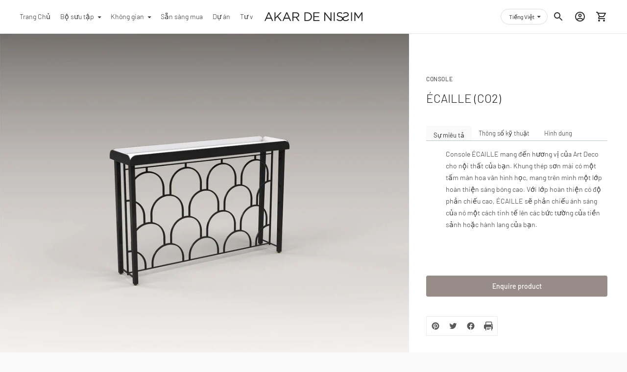

--- FILE ---
content_type: text/css
request_url: https://akardenissim.com/cdn/shop/t/17/assets/index.css?v=38399989944801141191730075627
body_size: 29806
content:
/** Shopify CDN: Minification failed

Line 3327:4 Expected identifier but found "*"
Line 3328:4 Expected identifier but found "*"
Line 3350:4 Expected identifier but found "*"
Line 3351:4 Expected identifier but found "*"
Line 3511:4 Expected identifier but found "*"
Line 3512:4 Expected identifier but found "*"
Line 3548:4 Expected identifier but found "*"
Line 3549:4 Expected identifier but found "*"
Line 3565:4 Expected identifier but found "*"
Line 3566:4 Expected identifier but found "*"
... and 10 more hidden warnings

**/
/* Vendor */

/*! Flickity v2.2.1
https://flickity.metafizzy.co
---------------------------------------------- */

.flickity-enabled {
  position: relative;
}

.flickity-enabled:focus { outline: none; }

.flickity-viewport {
  overflow: hidden;
  position: relative;
  height: 100%;
}

.flickity-slider {
  position: absolute;
  width: 100%;
  height: 100%;
}

/* draggable */

.flickity-enabled.is-draggable {
  -webkit-tap-highlight-color: transparent;
  -webkit-user-select: none;
     -moz-user-select: none;
      -ms-user-select: none;
          user-select: none;
}

.flickity-enabled.is-draggable .flickity-viewport {
  cursor: move;
  cursor: -webkit-grab;
  cursor: grab;
}

.flickity-enabled.is-draggable .flickity-viewport.is-pointer-down {
  cursor: -webkit-grabbing;
  cursor: grabbing;
}

/* ---- flickity-button ---- */

.flickity-button {
  position: absolute;
  background: hsla(0, 0%, 100%, 0.75);
  border: none;
  color: #333;
}

.flickity-button:hover {
  background: white;
  cursor: pointer;
}

.flickity-button:focus {
  outline: none;
  box-shadow: 0 0 0 5px #19F;
}

.flickity-button:active {
  opacity: 0.6;
}

.flickity-button:disabled {
  opacity: 0.3;
  cursor: auto;
  /* prevent disabled button from capturing pointer up event. #716 */
  pointer-events: none;
}

.flickity-button-icon {
  fill: currentColor;
}

/* ---- previous/next buttons ---- */

.flickity-prev-next-button {
  top: 50%;
  width: 44px;
  height: 44px;
  border-radius: 50%;
  /* vertically center */
  transform: translateY(-50%);
}

.flickity-prev-next-button.previous { left: 10px; }

.flickity-prev-next-button.next { right: 10px; }

/* right to left */

.flickity-rtl .flickity-prev-next-button.previous {
  left: auto;
  right: 10px;
}

.flickity-rtl .flickity-prev-next-button.next {
  right: auto;
  left: 10px;
}

.flickity-prev-next-button .flickity-button-icon {
  position: absolute;
  left: 20%;
  top: 20%;
  width: 60%;
  height: 60%;
}

/* ---- page dots ---- */

.flickity-page-dots {
  position: absolute;
  width: 100%;
  bottom: -25px;
  padding: 0;
  margin: 0;
  list-style: none;
  text-align: center;
  line-height: 1;
}

.flickity-rtl .flickity-page-dots { direction: rtl; }

.flickity-page-dots .dot {
  display: inline-block;
  width: 10px;
  height: 10px;
  margin: 0 8px;
  background: #333;
  border-radius: 50%;
  opacity: 0.25;
  cursor: pointer;
}

.flickity-page-dots .dot.is-selected {
  opacity: 1;
}

/* Core */

/* Should be the same as --max-width */

:root {
  --max-width: 2000px;
  --max-width-small-page: 600px;

  --spacing-unit: 4px;

  --spacing-none: 0px;
  --spacing-extra-small: calc(var(--spacing-unit) * 2);
  --spacing-small: calc(var(--spacing-unit) * 3);
  --spacing-medium: calc(var(--spacing-unit) * 5);
  --spacing-large: calc(var(--spacing-unit) * 10);
  --spacing-extra-large: calc(var(--spacing-unit) * 12);
  --spacing-extra-extra-large: calc(var(--spacing-unit) * 20);

  /* Space around the outside of the page */
  --space-outer: 20px;

  /* Space around individual inline elements */
  --space-inline-element: 10px;

  --space-grid: 20px;

  --color-frame-background: #fafafa;

  --height-input: 48px;

  --z-index-overlay: 500;
  --z-index-header-search: 600;
  --z-index-popup: 1000;
  --z-index-mega-nav: 1050;
  --z-index-lightbox: 1100;
  --z-index-modal: 1200;
  --z-index-theme-editor-offset: 2000;

  /* TODO: generate this */
  --box-shadow: 0px 2px 4px rgba(26, 26, 26, 0.1),
    0px 1px 2px rgba(0, 0, 0, 0.12);

  /* Typography */
  --font-size-heading-x-large: 36px;
  --line-height-heading-x-large: 44px;

  --font-size-heading-large: 32px;
  --line-height-heading-large: 40px;

  --font-size-heading-base: 24px;
  --line-height-heading-base: 32px;

  --font-size-heading-small: 18px;
  --line-height-heading-small: 24px;

  --font-size-body-large: 16px;
  --line-height-body-large: 28px;

  --font-size-body-base: 14px;
  --line-height-body-base: 24px;

  --font-size-body-small: 12px;
  --line-height-body-small: 20px;

  --font-size-meta: 12px;
  --line-height-meta: 24px;
}

@media (min-width: 40em) {

:root {
    --space-outer: calc(var(--spacing-unit) * 10);
}
  }

.hover {
  --duration: 0.3s;
  --easing: ease;
}

.hover .image {
    overflow: hidden;
  }

.hover .image img {
      transition: opacity 0.5s, transform var(--duration) var(--easing);
    }

.hover:hover .image img {
    transform: scale(1.1);
    transition: transform var(--duration) var(--easing);
  }

html:not(.theme-editor) .animate.animate-up {
  opacity: 0;
  transform: translateY(60px);
}

button {
  border: 0;
  border-radius: 0;
  display: inline-block;
  cursor: pointer;
  -webkit-appearance: none;
  font-family: inherit;
  color: inherit;
  margin: 0;
  padding: 0;
  background-color: transparent;
  font-size: inherit;
}

.btn,
.shopify-payment-button__button,
.spr-summary-actions-newreview {
  --height: 48px;
  --horizontal-space: 32px;
  --radius: var(--height);

  background-color: transparent;
  display: inline-flex;
  align-items: center;
  justify-content: space-around;
  font-family: inherit;
  font-size: 14px !important;
  font-weight: var(--font-body-weight) !important;
  border: 1px solid var(--color-border-button-secondary);
  border-radius: var(--radius);
  color: var(--color-text-button-secondary);
  cursor: pointer;

  height: var(--height);
  line-height: var(--height);
  padding: 0 var(--horizontal-space);
  transition: all 0.25s ease !important;
}

.btn:not([disabled]):hover,
    .btn:not([disabled]):focus,
    .shopify-payment-button__button:not([disabled]):hover,
    .shopify-payment-button__button:not([disabled]):focus,
    .spr-summary-actions-newreview:not([disabled]):hover,
    .spr-summary-actions-newreview:not([disabled]):focus {
      border-color: var(--color-border-button-secondary-hover);
    }

.btn:active, .shopify-payment-button__button:active, .spr-summary-actions-newreview:active {
    background-color: var(--color-border-button-secondary-hover);
    /* Generate this text colour, page background should be safe enough for now though */
    color: var(--color-background);
    transform: scale(0.95);
  }

.contrast .btn, .contrast .shopify-payment-button__button, .contrast .spr-summary-actions-newreview {
    border: 1px solid var(--color-border-contrast);
    color: var(--color-text-body-contrast);
  }

.contrast .btn:active, .contrast .shopify-payment-button__button:active, .contrast .spr-summary-actions-newreview:active {
      color: var(--color-background-contrast);
    }

.btn .btn__loading-bar, .shopify-payment-button__button .btn__loading-bar, .spr-summary-actions-newreview .btn__loading-bar {
    background-color: var(--color-text-button-secondary);
  }

.btn.btn--primary,
.shopify-payment-button__button.shopify-payment-button__button--unbranded,
.spr-button-primary {
  border-color: var(--color-background-button);
  background-color: var(--color-background-button);
  color: var(--color-text-button);
}

.btn.btn--primary:not([disabled]):hover,
    .btn.btn--primary:not([disabled]):focus,
    .shopify-payment-button__button.shopify-payment-button__button--unbranded:not([disabled]):hover,
    .shopify-payment-button__button.shopify-payment-button__button--unbranded:not([disabled]):focus,
    .spr-button-primary:not([disabled]):hover,
    .spr-button-primary:not([disabled]):focus {
      border-color: var(--color-background-button-hover);
      background-color: var(--color-background-button-hover);
    }

.btn.btn--primary .btn__loading-bar, .shopify-payment-button__button.shopify-payment-button__button--unbranded .btn__loading-bar, .spr-button-primary .btn__loading-bar {
    background-color: var(--color-text-button);
  }

.btn.btn--full {
  width: 100%;
}

.btn[disabled],
.btn.disabled {
  opacity: 0.5;
  cursor: not-allowed;
}

.btn.loading span {
    display: none;
  }

.btn.loading .btn__loading-wrap {
    display: block;
  }

.btn__loading-wrap {
  display: none;
  width: 100%;
  max-width: 100px;
  height: 2px;
  overflow: hidden;
}

.btn__loading-bar {
  width: 100%;
  height: 2px;
  border-radius: 2px;
  -webkit-animation: loaderLine 1.4s ease-in-out infinite;
          animation: loaderLine 1.4s ease-in-out infinite;
}

@-webkit-keyframes loaderLine {
  0% {
    transform: translateX(-150%);
  }

  45% {
    transform: translateX(0);
  }

  55% {
    transform: translateX(0);
  }

  to {
    transform: translateX(150%);
  }
}

@keyframes loaderLine {
  0% {
    transform: translateX(-150%);
  }

  45% {
    transform: translateX(0);
  }

  55% {
    transform: translateX(0);
  }

  to {
    transform: translateX(150%);
  }
}

form {
  margin: 0;
}

input,
textarea,
select {
  display: inline-block;
  outline: 0;
  border-radius: 0;
  border: 1px solid #000;
  position: relative;
  font-size: inherit;
  font-family: inherit;
  font-weight: var(--font-body-weight);
  background-color: transparent;
  color: inherit;
  -webkit-appearance: none;
}

/* clears the 'X' from Internet Explorer */

input[type='search']::-ms-clear {
    display: none;
    width: 0;
    height: 0;
  }

input[type='search']::-ms-reveal {
    display: none;
    width: 0;
    height: 0;
  }

/* clears the 'X' from Chrome */

input[type='search']::-webkit-search-decoration,
  input[type='search']::-webkit-search-cancel-button,
  input[type='search']::-webkit-search-results-button,
  input[type='search']::-webkit-search-results-decoration {
    display: none;
  }

input[type='number']::-webkit-outer-spin-button,
  input[type='number']::-webkit-inner-spin-button {
    -webkit-appearance: none;
    margin: 0;
  }

input[type='checkbox'] {
    position: relative;
    width: calc(4px * 5);
    width: var(--spacing-medium);
    height: calc(4px * 5);
    height: var(--spacing-medium);
    margin: 0;
    border: 1px solid var(--color-border-input);
    cursor: pointer;
  }

input[type='checkbox']:checked:before {
        content: '';
        position: absolute;
        top: 0;
        right: 0;
        bottom: 0;
        left: 0;
        background-color: var(--color-text-input);
        transform: scale(0.75);
      }

button {
  outline: none;
}

.input,
input.spr-form-input,
textarea.spr-form-input {
  width: 100%;
  border: 1px solid var(--color-border-input);
  color: var(--color-text-input);
}

input.input,
select.input,
input.spr-form-input {
  height: 48px;
  height: var(--height-input);
  font-size: 14px;
  font-size: var(--font-size-body-base);
  line-height: 48px;
  line-height: var(--height-input);
  padding: 0 calc(4px * 4);
  padding: 0 calc(var(--spacing-unit) * 4);
}

textarea.input,
textarea.spr-form-input {
  resize: vertical;
  padding: calc(4px * 4);
  padding: calc(var(--spacing-unit) * 4);
  font-size: 14px;
  font-size: var(--font-size-body-base);
}

select.input {
  cursor: pointer;
}

.input::-moz-placeholder {
  color: inherit;
  opacity: 0.5;
}

.input:-ms-input-placeholder {
  color: inherit;
  opacity: 0.5;
}

.input::placeholder {
  color: inherit;
  opacity: 0.5;
}

.input:focus {
  border: 1px solid var(--color-text-link);
}

.input--round {
  border-radius: 48px;
  border-radius: var(--height-input);
  padding: 0 calc(4px * 5);
  padding: 0 var(--spacing-medium);
}

.input-control + .input-control {
    margin-top: calc(4px * 3);
    margin-top: var(--spacing-small);
  }

html {
  background-color: #fafafa;
  background-color: var(--color-frame-background);
  height: 100%;
}

*,
*::before,
*::after {
  box-sizing: border-box;
}

body {
  margin: 0;
  font-family: var(--font-body);
  font-weight: var(--font-body-weight);
  font-style: var(--font-body-style);
  color: var(--color-text-body);
  -webkit-font-smoothing: antialiased;
  height: 100%;
}

a {
  color: inherit;
  text-decoration: none;
}

h1,
h2,
h3,
h4,
h5,
h6 {
  margin: 0;
  font-weight: normal;
}

p {
  margin: 0;
}

strong {
  font-weight: var(--font-body-bold-weight);
}

.theme-editor-scroll-offset {
  position: fixed;
  height: calc(var(--height-header) + 20px);
  height: calc(var(--height-header) + var(--space-outer));
  top: 0;
  left: 0;
  right: 0;
  opacity: 0;
  z-index: 2000;
  z-index: var(--z-index-theme-editor-offset);
  pointer-events: none;
}

.page {
  background-color: var(--color-background);
  margin: 0 auto;
  width: 100%;
  max-width: 2000px;
  max-width: var(--max-width);
  min-height: 100%;

  display: flex;
  flex-direction: column;
}

.page-transition {
  z-index: 1000;
  opacity: 1;
  background-color: var(--color-background);
  position: fixed;
  top: 0;
  right: 0;
  bottom: 0;
  left: 0;
  pointer-events: all;
  transition: opacity 0.3s ease;
}

.no-js .page-transition {
  display: none;
}

.borders {
  border-radius: var(--radius-corner);
  overflow: hidden;
}

.shopify-section:not(.full-width) .borders-nfw {
    border-radius: var(--radius-corner);
    overflow: hidden;
  }

.shopify-challenge__container {
  margin: calc(4px * 10) auto !important;
  margin: var(--spacing-large) auto !important;
}

.shopify-challenge__container .shopify-challenge__message {
    font-size: 16px;
    font-size: var(--font-size-body-large);
    line-height: 28px;
    line-height: var(--line-height-body-large);
  }

.grid {
  display: flex;
  flex-wrap: wrap;
  width: calc(100% + calc(10px * 2));
  width: calc(100% + calc(var(--space-inline-element) * 2));
  margin-top: calc(calc(4px * 5) * -1);
  margin-top: calc(var(--spacing-medium) * -1);
  margin-left: calc(10px * -1);
  margin-left: calc(var(--space-inline-element) * -1);
  margin-right: calc(10px * -1);
  margin-right: calc(var(--space-inline-element) * -1);
}

@media (min-width: 40em) {

.grid {
    margin-top: calc(calc(4px * 10) * -1);
    margin-top: calc(var(--spacing-large) * -1)
}
  }

.grid__item {
  width: 50%;
  padding: 0 10px;
  padding: 0 var(--space-inline-element);
  margin-top: calc(4px * 5);
  margin-top: var(--spacing-medium);
}

@media (min-width: 40em) {

.grid__item {
    margin-top: calc(4px * 10);
    margin-top: var(--spacing-large)
}
  }

.grid__item--one-half {
  width: 50%;
}

.grid__item--one-third {
  width: calc(1 / 3 * 100%);
}

.grid__item--one-quarter {
  width: 25%;
}

.grid__item--two-thirds {
  width: calc(2 / 3 * 100%);
}

@media (min-width: 40em) {

.grid__item--2 {
    width: 50%
}
  }

@media (min-width: 40em) {

.grid__item--3 {
    width: calc(1 / 3 * 100%)
}
  }

@media (min-width: 40em) {

.grid__item--4 {
    width: 25%
}
  }

.visually-hidden {
  position: absolute !important;
  overflow: hidden;
  width: 1px;
  height: 1px;
  margin: -1px;
  padding: 0;
  border: 0;
  clip: rect(0 0 0 0);
}

/* Only show when JS is not supported */

.no-js:not(html) {
  display: none;
}

.no-js .no-js:not(html) {
    display: block;
  }

/* Only show when JS is supported */

.no-js .js {
    display: none;
  }

/* Only show when browser cookies are not supported */

.supports-no-cookies:not(html) {
  display: none;
}

html.supports-no-cookies .supports-no-cookies:not(html) {
    display: block;
  }

/* Only show when browser cookies are supported */

html.supports-no-cookies .supports-cookies {
    display: none;
  }

.placeholder-image {
  background-color: var(--color-background-meta);
}

.placeholder-image svg {
    fill: var(--color-foreground-meta);
  }

.pill {
  display: flex;
  align-items: center;
  background-color: transparent;
  flex-shrink: 0;
  height: 40px;
  border-radius: 40px;
  padding: 0 calc(4px * 3) 0 calc(4px * 4);
  padding: 0 var(--spacing-small) 0 calc(var(--spacing-unit) * 4);
  transition: all 0.25s ease;
}

.pill:hover {
    background-color: var(--color-background-pill-hover);
  }

.pill:active {
    background-color: black;
    color: white;
    transform: scale(0.95);
  }

.pill .icon {
    width: 24px;
    height: 24px;
    opacity: 0.5;
    pointer-events: none;
  }

/* Open filter modal */

.pill--outline {
  background-color: transparent;
  color: var(--color-text-button-secondary);
  border: 1px solid var(--color-border-button-secondary);
}

.pill--outline:hover {
    border-color: var(--color-border-button-secondary-hover);
    background-color: transparent;
  }

.pill--outline:active {
    background-color: var(--color-border-button-secondary-hover);
    /* Might need to change this */
    color: var(--color-background);
  }

.pill--outline:active .icon {
      opacity: 1;
    }

/* Currently active filters */

.pill--solid {
  background-color: var(--color-background-pill);
}

.pill--solid .icon {
    width: 12px;
    height: 12px;
    margin-left: calc(4px * 3);
    margin-left: var(--spacing-small);
  }

.rte,
.shopify-policy__body {
  --s-line-height: var(--line-height-body-base);
  --s-font-size: var(--font-size-body-base);
  --s-vertical-space: var(--s-line-height);
}

@media (min-width: 40em) {

.rte,
.shopify-policy__body {
    --s-line-height: var(--line-height-body-large);
    --s-font-size: var(--font-size-body-large);
    --s-vertical-space: var(--spacing-large)
}
  }

.rte p + p, .shopify-policy__body p + p {
    margin-top: var(--s-line-height);
  }

.rte iframe,
  .rte video,
  .shopify-policy__body iframe,
  .shopify-policy__body video {
    width: 100%;
    margin: var(--s-vertical-space) 0;
    display: block;
  }

.rte div > iframe, .shopify-policy__body div > iframe {
    margin: 0;
  }

.rte table, .shopify-policy__body table {
    width: 100%;
    margin: var(--s-vertical-space) 0;
    border-collapse: collapse;
  }

.rte table td,
  .rte table th,
  .shopify-policy__body table td,
  .shopify-policy__body table th {
    border: 1px solid var(--color-border);
    /* padding: var(--spacing-small); */
    padding: calc(4px * 3) calc(4px * 5);
    padding: var(--spacing-small) var(--spacing-medium);
  }

.rte table th, .shopify-policy__body table th {
    text-align: left;
  }

.rte hr, .shopify-policy__body hr {
    margin: var(--s-vertical-space) 0;
    background-color: var(--color-border);
    border: none;
    height: 1px;
  }

.rte h1,
  .rte h2,
  .rte h3,
  .rte h4,
  .rte h5,
  .rte h6,
  .shopify-policy__body h1,
  .shopify-policy__body h2,
  .shopify-policy__body h3,
  .shopify-policy__body h4,
  .shopify-policy__body h5,
  .shopify-policy__body h6 {
    font-family: var(--font-heading);
    font-weight: var(--font-heading-weight);
    font-style: var(--font-heading-style);
    margin-top: var(--s-line-height);
    margin-bottom: var(--s-line-height);
    color: var(--color-text-heading);
    line-height: 1.3;
  }

.rte h1:first-child, .rte h2:first-child, .rte h3:first-child, .rte h4:first-child, .rte h5:first-child, .rte h6:first-child, .shopify-policy__body h1:first-child, .shopify-policy__body h2:first-child, .shopify-policy__body h3:first-child, .shopify-policy__body h4:first-child, .shopify-policy__body h5:first-child, .shopify-policy__body h6:first-child {
      margin-top: 0;
    }

.rte h1, .shopify-policy__body h1 {
    font-size: 1.75em;
  }

.rte h2, .shopify-policy__body h2 {
    font-size: 1.5em;
  }

.rte h3, .shopify-policy__body h3 {
    font-size: 1.25em;
  }

.rte h4, .shopify-policy__body h4 {
    font-size: 1em;
  }

.rte h5, .shopify-policy__body h5 {
    font-size: 0.8em;
  }

.rte h6, .shopify-policy__body h6 {
    font-size: 0.7em;
  }

.rte h5,
  .rte h6,
  .shopify-policy__body h5,
  .shopify-policy__body h6 {
    text-transform: uppercase;
    letter-spacing: 0.125em;
  }

.rte a, .shopify-policy__body a {
    color: var(--color-text-link);
    text-decoration: underline;
    transition: opacity 0.25s;
  }

.rte a:hover, .shopify-policy__body a:hover {
      opacity: 0.6;
    }

.rte ol,
  .rte ul,
  .shopify-policy__body ol,
  .shopify-policy__body ul {
    margin: var(--s-line-height) 0;
  }

.rte li, .shopify-policy__body li {
    margin-bottom: calc(var(--s-line-height) / 2);
  }

.rte img, .shopify-policy__body img {
    width: 100%;
    height: auto;
    display: block;
  }

.rte strong, .shopify-policy__body strong {
    font-weight: var(--font-body-bold-weight);
  }

.rte blockquote, .shopify-policy__body blockquote {
    background-color: var(--color-text-body-transparent);
    margin: var(--s-line-height) 0;
    padding: calc(4px * 5);
    padding: var(--spacing-medium);
    box-shadow: inset 1px 0px 0px var(--color-text-body-transparent-02);
  }

.rte div, .shopify-policy__body div {
    margin: var(--s-vertical-space) 0;
  }

.rte--page .accordion, .rte--article .accordion {
    border: 1px solid var(--color-border);
    margin: var(--s-line-height) 0;
  }

@media (min-width: 40em) {

.rte--page .accordion, .rte--article .accordion {
      margin: calc(4px * 10) 0;
      margin: var(--spacing-large) 0
  }
    }

.rte--page .accordion:first-child, .rte--article .accordion:first-child {
      margin-top: 0;
    }

.rte--page .accordion div, .rte--article .accordion div {
      margin: 0;
    }

.rte--page .accordion__heading, .rte--article .accordion__heading {
    font-family: var(--font-heading);
    font-weight: var(--font-heading-weight);
    font-style: var(--font-heading-style);
    margin: 0;
    padding: calc(4px * 3) calc(4px * 5);
    padding: var(--spacing-small) var(--spacing-medium);
  }

.rte--page .accordion__group, .rte--article .accordion__group {
    border-top: 1px solid var(--color-border);
    margin: 0;
    padding: 0 calc(4px * 5);
    padding: 0 var(--spacing-medium);
  }

.rte--page .accordion__group[data-open='true'] .accordion__label:after, .rte--article .accordion__group[data-open='true'] .accordion__label:after {
        transform: rotate(180deg);
        opacity: 1;
      }

.rte--page .accordion__label, .rte--article .accordion__label {
    --s-icon-size: 20px;

    display: flex;
    align-items: center;
    justify-content: space-between;
    position: relative;
    margin: 0;
    padding: calc(4px * 3) 0;
    padding: var(--spacing-small) 0;
    cursor: pointer;
    color: inherit;
    text-decoration: none;
  }

.rte--page .accordion__label:hover, .rte--article .accordion__label:hover {
      color: var(--color-text-link);
      opacity: 1;
    }

.rte--page .accordion__label .icon, .rte--article .accordion__label .icon {
      width: var(--s-icon-size);
      height: var(--s-icon-size);
      display: block;
      pointer-events: none;
      opacity: 0.5;
    }

.rte--page .accordion__text, .rte--article .accordion__text {
    margin: 0;
    padding-bottom: calc(4px * 5);
    padding-bottom: var(--spacing-medium);
    display: none;
  }

.rte--product .accordion {
    margin: var(--s-line-height) 0;
  }

@media (min-width: 40em) {

.rte--product .accordion {
      margin: calc(4px * 5) 0;
      margin: var(--spacing-medium) 0
  }
    }

.rte--product .accordion .share-block {
      margin-top: 4px;
      margin-top: var(--spacing-unit);
    }

.rte--product .accordion .share-block a {
        color: var(--color-text-body);
      }

.rte--product .accordion__group {
    margin: 0 0 calc(4px * 3) 0;
    margin: 0 0 var(--spacing-small) 0;
  }

.rte--product .accordion__group[data-open='true'] .accordion__label:after {
        transform: rotate(180deg);
        opacity: 0.5;
      }

.rte--product .accordion__label {
    --s-icon-size: 20px;

    display: flex;
    align-items: center;
    justify-content: space-between;
    position: relative;
    margin: 0;
    margin-left: calc(calc(4px * 3) * -1);
    margin-left: calc(var(--spacing-small) * -1);
    margin-right: calc(calc(4px * 3) * -1);
    margin-right: calc(var(--spacing-small) * -1);
    padding: 0 calc(4px * 3);
    padding: 0 var(--spacing-small);
    cursor: pointer;
    font-weight: var(--font-body-bold-weight);
    text-decoration: none;
    font-size: 14px;
    font-size: var(--font-size-body-base);
    line-height: 24px;
    line-height: var(--line-height-body-base);
    color: inherit;
    border-radius: 2px;
    min-height: 32px;
    transition: background-color 0.3s;
  }
  
.qr-code { 
      max-width: 150px; 
      margin: 10px;
    } 

@media (min-width: 40em) {

.rte--product .accordion__label {
      margin-right: 0;
      padding: 0 4px 0 calc(4px * 3);
      padding: 0 var(--spacing-unit) 0 var(--spacing-small)
  }
    }

.rte--product .accordion__label:hover {
      opacity: 1;
      background-color: var(--color-background-meta);
    }

.contrast .rte--product .accordion__label:hover {
        background-color: var(--color-background-meta-contrast);
      }

.rte--product .accordion__label .icon {
      width: var(--s-icon-size);
      height: var(--s-icon-size);
      flex-shrink: 0;
      margin: 0;
      pointer-events: none;
      opacity: 0.5;
    }

.rte--product .accordion__text {
    margin: 0;
    padding-top: calc(4px * 2);
    padding-top: var(--spacing-extra-small);
    padding-bottom: 4px;
    padding-bottom: var(--spacing-unit);
    display: none;
  }

/* Frame sections */

.announcement-bar .flickity-slider {
    transform: none !important;
  }

.announcement-bar__item {
  width: 100%;
  align-items: center;
  justify-content: space-around;
  white-space: nowrap;
  text-align: center;
  padding: calc(4px * 3) 0;
  padding: var(--spacing-small) 0;
  display: none;
  overflow-x: scroll;
  color: var(--s-color-text);
  background-color: var(--s-color-background);
  pointer-events: none;
  left: 0 !important;
  opacity: 0;
  transition: opacity 1s ease-in-out;

  -ms-overflow-style: none; /* IE and Edge */
  scrollbar-width: none;
}

/* Firefox */

.announcement-bar__item.is-selected {
    opacity: 1;
    pointer-events: all;
  }

.flickity-enabled .announcement-bar__item {
    display: block;
  }

.announcement-bar__item:first-of-type {
    display: block;
  }

.announcement-bar__item::-webkit-scrollbar {
    display: none;
  }

@-webkit-keyframes inFromBottom {
  from {
    transform: translateY(calc(4px * 10));
    transform: translateY(var(--spacing-large));
    opacity: 0;
  }
  to {
    transform: translateY(0px);
    opacity: 1;
  }
}

@keyframes inFromBottom {
  from {
    transform: translateY(calc(4px * 10));
    transform: translateY(var(--spacing-large));
    opacity: 0;
  }
  to {
    transform: translateY(0px);
    opacity: 1;
  }
}

.announcement-bar__content > span {
    padding: 0 20px;
    padding: 0 var(--space-outer);
  }

.is-active .announcement-bar__content {
    -webkit-animation: 0.5s ease-in-out inFromBottom;
            animation: 0.5s ease-in-out inFromBottom;
  }

.footer__parent {
  margin-top: auto;
}

.footer {
  background-color: var(--color-background-footer);
  color: var(--color-text-footer);
}

@media (min-width: 60em) {

.footer {
    padding: 20px;
    padding: var(--space-outer)
}
  }

.footer .fs-body-base:not(.ff-heading) {
    line-height: calc(24px + 4px);
    line-height: calc(var(--line-height-body-base) + var(--spacing-unit));
  }

.footer a {
    transition: opacity 0.25s;
  }

.footer a:hover {
      opacity: 0.5;
    }

.footer__groups {
  display: flex;
  flex-direction: column;
}

@media (min-width: 60em) {

.footer__groups {
    flex-direction: row;
    margin-left: -10px;
    margin-right: -10px
}
  }

.footer__group {
  width: 100%;
  border-bottom: 1px solid var(--color-border-footer);
}

@media (min-width: 60em) {

.footer__group {
    width: calc(1 / 3 * 100%);
    border-bottom: none;
    padding: 0 10px;
    padding: 0 var(--space-inline-element)
}
  }

@media (min-width: 60em) {

.footer__group--mobile {
    display: none
}
  }

.footer__header {
  display: flex;
  justify-content: space-between;
  align-items: center;
  cursor: pointer;
  padding: calc(4px * 5);
  padding: var(--spacing-medium);
}

.footer__header.open .footer__arrow {
      transform: rotate(-180deg);
      transition: transform 0.25s;
    }

@media (min-width: 60em) {

.footer__header {
    padding: 0;
    margin-bottom: calc(4px * 5);
    margin-bottom: var(--spacing-medium);
    pointer-events: none
}
  }

.footer__heading {
  font-weight: var(--font-body-bolder-weight);
}

.footer__arrow {
  transition: transform 0.25s;
}

@media (min-width: 60em) {

.footer__arrow {
    display: none
}
  }

.footer__group-content {
  padding-top: 0;
  padding-right: calc(4px * 5);
  padding-right: var(--spacing-medium);
  padding-bottom: calc(4px * 7);
  padding-bottom: calc(var(--spacing-unit) * 7);
  padding-left: calc(4px * 5);
  padding-left: var(--spacing-medium);
  display: none;
}

@media (min-width: 60em) {

.footer__group-content {
    display: block !important;
    padding: 0
}
  }

.footer__text {
  /* Max line length for block text */
  width: 90%;
  max-width: 34em;
}

.footer__text a {
    text-decoration: underline;
  }

.footer__links {
  display: flex;
}

.footer__links ul {
    width: 100%;
    -moz-columns: 2;
         columns: 2;
    margin: 0;
    padding: 0;
    grid-column-gap: calc(4px * 5);
    -moz-column-gap: calc(4px * 5);
         column-gap: calc(4px * 5);
    grid-column-gap: var(--spacing-medium);
    -moz-column-gap: var(--spacing-medium);
         column-gap: var(--spacing-medium);
  }

.footer__links li {
    list-style: none;
  }

.footer__newsletter .input {
    border: 1px solid var(--color-border-footer);
    color: inherit;
    transition: background-color 0.25s, border-color 0.25s;
  }

.footer__newsletter .input:focus {
      border-color: var(--color-border-footer-darker);
    }

.footer__newsletter .input:hover:not(:focus) {
      background-color: var(--color-border-footer);
    }

.footer__newsletter p {
    margin: 0;
  }

.footer__newsletter .newsletter-form {
    margin-top: calc(4px * 5);
    margin-top: var(--spacing-medium);
  }

.footer__rule {
  display: none;
  margin-top: calc(calc(4px * 3) * 5);
  margin-top: calc(var(--spacing-small) * 5);
  margin-bottom: 0;
  border: none;
  height: 1px;
  background-color: var(--color-border-footer);
}

@media (min-width: 60em) {

.footer__rule {
    display: block
}
  }

.footer__bottom {
  display: flex;
  justify-content: space-between;
  padding-top: calc(4px * 5);
  padding-top: var(--spacing-medium);
  display: none;
}

@media (min-width: 60em) {

.footer__bottom {
    display: flex
}
  }

.footer__bottom-left {
  display: flex;
  align-items: center;
}

.footer__bottom-left .selectors-form + .social-icons {
    margin-left: calc(4px * 4);
    margin-left: calc(var(--spacing-unit) * 4);
  }

.footer__bottom-left .selectors-form {
    display: none;
  }

@media (min-width: 40em) {

.footer__bottom-left .selectors-form {
      display: block
  }
    }

.footer__bottom-right {
  display: none;
}

@media (min-width: 60em) {

.footer__bottom-right {
    display: block
}
  }

.footer__selectors {
  display: flex;
}

.selectors-form__item + .selectors-form__item {
  margin-left: calc(4px * 2);
  margin-left: var(--spacing-extra-small);
}

.footer__mobile-social-icons {
  margin-top: calc(4px * 5);
  margin-top: var(--spacing-medium);
  display: block;
  padding: 0 calc(4px * 5);
  padding: 0 var(--spacing-medium);
}

@media (min-width: 60em) {

.footer__mobile-social-icons {
    display: none
}
  }

.footer__credits {
  font-size: 10px;
  line-height: 20px;
  opacity: 0.7;
  padding: calc(4px * 5);
  padding: var(--spacing-medium);
}

@media (min-width: 60em) {

.footer__credits {
    padding: 0
}
  }

.footer__credits p {
    margin: 0;
  }

@media (min-width: 40em) {

.footer__rule + .footer__credits,
.footer__bottom + .footer__credits,
.footer__mobile-social-icons + .footer__credits {
    margin-top: calc(4px * 5);
    margin-top: var(--spacing-medium)
}
  }

.header__outer-wrapper {
  position: -webkit-sticky;
  position: sticky;
  top: 0;
  z-index: 100;
}

.header__space {
  width: 100%;
  height: 40px;
  position: absolute;
  top: 0;
  left: 0;
  pointer-events: none;
}

.header {
  --size-icon-touch: 44px;
  --size-gradient: 60px;

  background-color: var(--color-background-header);
  color: var(--color-text-header);
  border-bottom: 1px solid var(--color-border-header);
  padding: calc(4px * 3) 20px;
  padding: var(--spacing-small) var(--space-outer);
  display: grid;
  grid-template-columns: 1fr auto 1fr;
  transition: background-color 0.25s;
}

.header.is-sticky {
    border-bottom: none;
    box-shadow: 0px 1px 1px var(--color-shadow-header);
    transition: background-color 0.25s;
  }

.header .image {
    background-color: transparent;
  }

.header .regular-logo .image__img.lazyloaded, .header .trasparent-logo .image__img.lazyloaded {
      transition: none;
    }

.header__logo {
  display: flex;
  align-items: center;
  flex-shrink: 0;
}

.header__logo .transparent-logo {
    display: none;
  }

@media (min-width: 60em) {
    .header--center .header__logo,
    .header--icon:not(.header--left) .header__logo {
      padding: 0 calc(4px * 6);
      padding: 0 calc(var(--spacing-unit) * 6);
    }

    .header--left .header__logo {
      padding-right: calc(4px * 6);
      padding-right: calc(var(--spacing-unit) * 6);
    }

    .header--left.header--icon .header__logo {
      padding-right: calc(4px * 5);
      padding-right: var(--spacing-medium);
    }
  }

.header--has-logo .header__logo .header__logo-text {
      display: none;
    }

/* Inline links, no menu icon on desktop */

@media (min-width: 60em) {
    .header--inline .header__menu-icon {
      display: none;
    }
  }

/* Show links on left side with logo in the center */

@media (min-width: 60em) {
    .header--center.header--inline .header__logo {
      order: 2;
    }

    .header--center.header--inline .header__links {
      order: 1;
    }

    .header--center.header--inline .header__right {
      order: 3;
    }
  }

@media (min-width: 60em) {

.header--left.header--inline {
    grid-template-columns: auto 1fr auto
}
  }

@media (min-width: 60em) {

.header.header--left.header--icon {
    grid-template-columns: auto 1fr auto
}
    .header.header--left.header--icon .header__menu-icon {
      order: 2;
    }

    .header.header--left.header--icon .header__logo {
      order: 1;
    }

    .header.header--left.header--icon .header__right {
      order: 3;
    }
  }

/* Account icon and search icon should never show on mobile */

@media (max-width: 40em) {

.header__icon-touch.header__icon-touch--search,
  .header__icon-touch.header__icon-touch--account, 
  .disclosure {
      display: none
  }
  
  ul.social-icons {
    padding-bottom: 10px !important;
    padding-left: 0 !important;
  }
}

/* Inline link list, no matter what these don't show on mobile */

.header__links {
  display: none;
}

@media (min-width: 60em) {

.header__links {
    display: flex;
    align-items: center;
    flex-shrink: 1;
    overflow-x: scroll;

    -ms-overflow-style: none; /* IE and Edge */
    scrollbar-width: none /* Firefox */
}

    .header__links::-webkit-scrollbar {
      display: none;
    }
  }

.header__links a.active {
    opacity: 0.5;
  }

.header__links-list {
  margin: 0;
  padding: 0;
}

.header__links-list > li {
    list-style: none;
    display: block;
  }

.header__links-list > li + li {
    margin-left: calc(4px * 5);
    margin-left: var(--spacing-medium);
  }

.header__links-list > li:last-of-type {
    padding-right: var(--size-gradient);
  }

.header__links-list > li > a {
    display: flex;
    align-items: center;
    min-height: 44px;
  }

.header__links-list a {
    opacity: 1;
    transition: opacity 0.25s;
  }

.header__links-list a:hover {
      opacity: 0.5;
    }

.header__links-list .header__links-icon {
    width: 18px;
    height: 18px;

    /* Optical */
    margin-top: 1px;
    margin-left: 2px;
    margin-right: -6px;
  }

.header__links-list .header__links-icon .icon {
      width: 100%;
      height: 100%;
    }

@media (min-width: 60em) {

.header__links-list {
    display: flex;
    align-items: center;
    overflow-x: scroll;
    white-space: nowrap;
    /* Firefox on Windows */
    scrollbar-width: none
}

    .header__links-list::-webkit-scrollbar {
      display: none;
    }
  }

.header__menu-icon {
  /* Offset slightly to account for touch area */
  transform: translateX(-10px);
  align-self: center;
}

/* Holds the icons */

.header__right {
  display: flex;
  justify-content: flex-end;
  align-items: center;
  /* Offset slightly to account for touch area */
  transform: translateX(10px);
}

.header__icon-touch {
  position: relative;
  display: flex;
  align-items: center;
  justify-content: space-around;
  width: var(--size-icon-touch);
  height: var(--size-icon-touch);
}

.header__icon-touch .icon-button {
    --color: var(--color-icon-header);
  }

.header__cart-count {
  position: static;
  z-index: 10;
  width: 24px;
  height: 24px;
  background-color: var(--color-background-button);
  color: var(--color-text-button);
  border-radius: 100%;
  position: absolute;
  bottom: 0;
  right: 0;
  display: flex;
  align-items: center;
  justify-content: space-around;
  font-size: 12px;
  line-height: 1;
  opacity: 0;
  transform: translateY(12px);
  transition: opacity 1s, transform 1s;
}

.header__cart-count.visible {
    opacity: 1;
    transform: translateY(0);
    transition: opacity 1s, transform 1s;
  }

.header__logo-link {
  text-align: center;
}

.header--has-logo .header__logo-link {
  width: var(--width-max-logo);
  max-width: 40vw;
}

@media (min-width: 60em) {

.header--has-logo .header__logo-link {
    width: 500px;
    max-width: var(--width-max-logo)
}
  }

/* Transparent header styling */

body.template-index .header--transparent-home:not(.is-sticky),
  body.template-index .header--transparent-collection:not(.is-sticky),
  body.template-collection .header--transparent-home:not(.is-sticky),
  body.template-collection .header--transparent-collection:not(.is-sticky) {
    background-color: transparent;
    color: var(--color-text-transparent);
    border-bottom: 1px solid var(--color-border-transparent);
  }

body.template-index .header--transparent-home:not(.is-sticky) .icon-button, body.template-index .header--transparent-collection:not(.is-sticky) .icon-button, body.template-collection .header--transparent-home:not(.is-sticky) .icon-button, body.template-collection .header--transparent-collection:not(.is-sticky) .icon-button {
      --color: var(--color-icon-transparent);
    }

/* Hide the gradient on overflowing inline links */

body.template-index .header--transparent-home:not(.is-sticky) .header__links:after, body.template-index .header--transparent-collection:not(.is-sticky) .header__links:after, body.template-collection .header--transparent-home:not(.is-sticky) .header__links:after, body.template-collection .header--transparent-collection:not(.is-sticky) .header__links:after {
      opacity: 0;
      transition: opacity 0s;
    }

/* Remove the extra large space because there is no gradient to account for */

body.template-index .header--transparent-home:not(.is-sticky) .header__links-list > li:last-of-type, body.template-index .header--transparent-collection:not(.is-sticky) .header__links-list > li:last-of-type, body.template-collection .header--transparent-home:not(.is-sticky) .header__links-list > li:last-of-type, body.template-collection .header--transparent-collection:not(.is-sticky) .header__links-list > li:last-of-type {
      padding-right: calc(4px * 2);
      padding-right: var(--spacing-extra-small);
    }

body.template-index .header--transparent-home:not(.is-sticky).header--has-transparent-logo .header__logo-link, body.template-index .header--transparent-collection:not(.is-sticky).header--has-transparent-logo .header__logo-link, body.template-collection .header--transparent-home:not(.is-sticky).header--has-transparent-logo .header__logo-link, body.template-collection .header--transparent-collection:not(.is-sticky).header--has-transparent-logo .header__logo-link {
        width: var(--width-max-logo);
        max-width: 40vw;
      }

@media (min-width: 60em) {

body.template-index .header--transparent-home:not(.is-sticky).header--has-transparent-logo .header__logo-link, body.template-index .header--transparent-collection:not(.is-sticky).header--has-transparent-logo .header__logo-link, body.template-collection .header--transparent-home:not(.is-sticky).header--has-transparent-logo .header__logo-link, body.template-collection .header--transparent-collection:not(.is-sticky).header--has-transparent-logo .header__logo-link {
          width: 500px;
          max-width: var(--width-max-logo)
      }
        }

body.template-index .header--transparent-home:not(.is-sticky).header--has-transparent-logo .regular-logo, body.template-index .header--transparent-collection:not(.is-sticky).header--has-transparent-logo .regular-logo, body.template-collection .header--transparent-home:not(.is-sticky).header--has-transparent-logo .regular-logo, body.template-collection .header--transparent-collection:not(.is-sticky).header--has-transparent-logo .regular-logo {
        display: none;
      }

body.template-index .header--transparent-home:not(.is-sticky).header--has-transparent-logo .transparent-logo, body.template-index .header--transparent-collection:not(.is-sticky).header--has-transparent-logo .transparent-logo, body.template-collection .header--transparent-home:not(.is-sticky).header--has-transparent-logo .transparent-logo, body.template-collection .header--transparent-collection:not(.is-sticky).header--has-transparent-logo .transparent-logo {
        display: block;
      }

body.template-index .header--transparent-home:not(.is-sticky).header--has-transparent-logo .header__logo-text, body.template-index .header--transparent-collection:not(.is-sticky).header--has-transparent-logo .header__logo-text, body.template-collection .header--transparent-home:not(.is-sticky).header--has-transparent-logo .header__logo-text, body.template-collection .header--transparent-collection:not(.is-sticky).header--has-transparent-logo .header__logo-text {
        display: none;
      }

.popup {
  --animation-duration: 0.35s;
  --animation-timing: ease-in-out;

  position: fixed;
  top: 0;
  right: 0;
  bottom: 0;
  left: 0;
  width: 100%;
  height: 100%;
  z-index: 1000;
  z-index: var(--z-index-popup);
  display: flex;
  align-items: flex-start;
  color: var(--color-text);
  pointer-events: none;
}

.theme-editor .popup {
    transition: visibility var(--animation-duration);
    visibility: hidden;
  }

@media (min-width: 40em) {

.popup {
    align-items: flex-end
}
  }

.popup.active {
  display: flex;
}

@media (max-width: 40em) {

.popup.visible {
    pointer-events: all
}
  }

.theme-editor .popup.visible {
    visibility: visible;
  }

@media (max-width: 40em) {

.popup.visible .popup__overlay {
      opacity: 0.5
  }
    }

.popup.visible .popup__bar {
    transform: translateY(0);
    pointer-events: all;
  }

.popup__overlay {
  background-color: var(--color-overlay);
  position: absolute;
  top: 0;
  right: 0;
  bottom: 0;
  left: 0;
  opacity: 0;
  transition: opacity var(--animation-duration) var(--animation-timing);
}

.theme-editor .popup__overlay {
    transition-duration: 0s;
  }

.popup__bar {
  position: relative;
  width: 100%;
  background-color: var(--color-background);
  padding: 20px;
  padding: var(--space-outer);
  text-align: center;
  z-index: 1;
  overflow: hidden;
  transform: translateY(-100%);
  transition: transform var(--animation-duration) var(--animation-timing);
}

/* .theme-editor & {
    transform: translateY(0);
    transition-duration: 0s;
    .image__img.lazyloaded {
      transition-duration: 0s;
    }
  } */

@media (min-width: 40em) {

.popup__bar {
    transform: translateY(100%)
}
  }

.popup__image.image {
  position: absolute;
  top: 0;
  right: 0;
  bottom: 0;
  left: 0;
  background-color: transparent;
  opacity: 0.5;
}

.popup__image.image .image__img {
    -o-object-position: var(--image-position);
       object-position: var(--image-position);
  }

.popup__close {
  position: absolute;
  top: calc(4px * 5);
  top: var(--spacing-medium);
  right: calc(4px * 5);
  right: var(--spacing-medium);
  cursor: pointer;
  transition: opacity 0.25s;
  z-index: 10;
}

.popup__close:focus,
  .popup__close:hover {
    opacity: 0.6;
  }

.popup__content {
  position: relative;
  z-index: 1;
}

.popup__heading {
  max-width: 560px;
  margin-left: auto;
  margin-right: auto;
  font-size: 14px;
  font-size: var(--font-size-body-base);
  line-height: 24px;
  line-height: var(--line-height-body-base);
}

@media (min-width: 40em) {

.popup__heading {
    font-size: 24px;
    font-size: var(--font-size-heading-base);
    line-height: 32px;
    line-height: var(--line-height-heading-base)
}
  }

.popup__subheading {
  max-width: 560px;
  margin-left: auto;
  margin-right: auto;
  font-size: 12px;
  font-size: var(--font-size-body-small);
  line-height: 20px;
  line-height: var(--line-height-body-small);
}

@media (min-width: 40em) {

.popup__subheading {
    font-size: 14px;
    font-size: var(--font-size-body-base);
    line-height: 24px;
    line-height: var(--line-height-body-base)
}
  }

.popup__heading + .popup__subheading {
  margin-top: calc(4px * 2);
  margin-top: var(--spacing-extra-small);
}

.popup__form {
  width: 100%;
  max-width: 600px;
  margin: calc(4px * 5) auto 0;
  margin: var(--spacing-medium) auto 0;
}

.popup__form .newsletter__input-container .input {
      background-color: var(--color-background-input);
      color: var(--color-text-input);
      border: 1px solid transparent;
    }

.popup__form .newsletter__input-container .input:focus {
        border: 1px solid var(--color-text-link);
      }

/* Pages */

.a404 {
  text-align: center;
  margin: auto;
  max-width: 38em;
  padding: calc(4px * 10);
  padding: var(--spacing-large);
}

.a404__heading {
  margin-bottom: calc(4px * 3);
  margin-bottom: var(--spacing-small);
}

.a404__subheading {
  margin-bottom: calc(4px * 3);
  margin-bottom: var(--spacing-small);
}

.template--article {
  margin-bottom: calc(4px * 10);
  margin-bottom: var(--spacing-large);
}

@media (min-width: 40em) {

.template--article {
    margin-bottom: calc(4px * 20);
    margin-bottom: var(--spacing-extra-extra-large)
}
  }

.article__header {
  text-align: center;
  width: 100%;
  max-width: calc(800px + calc(20px * 2));
  max-width: calc(800px + calc(var(--space-outer) * 2));
  margin: 40px auto;
  padding: 0 20px;
  padding: 0 var(--space-outer);
  display: flex;
  flex-direction: column;
  align-items: center;
}

@media (min-width: 40em) {

.article__header {
    margin: 80px auto
}
  }

.article__date {
  margin-bottom: calc(4px * 10);
  margin-bottom: var(--spacing-large);
}

.article__share {
  margin-top: calc(4px * 10);
  margin-top: var(--spacing-large);
}

.article__image {
  padding: 0 20px;
  padding: 0 var(--space-outer);
  margin-bottom: calc(4px * 10);
  margin-bottom: var(--spacing-large);
}

@media (min-width: 40em) {

.article__image {
    margin-bottom: calc(4px * 20);
    margin-bottom: var(--spacing-extra-extra-large)
}
  }

.article__content {
  width: 100%;
  max-width: calc(600px + calc(20px * 2));
  max-width: calc(600px + calc(var(--space-outer) * 2));
  margin: 0 auto;
  padding: 0 20px;
  padding: 0 var(--space-outer);
}

/* Grid styles are handled in page.css */

.article__content .article__rte {
    padding: 0;
    margin: 0;
  }

.article__tags {
  margin: calc(4px * 5) 0 0 0;
  margin: var(--spacing-medium) 0 0 0;
  padding: 0;
}

.article__tags li {
    list-style: none;
    display: inline;
  }

.article__tags a {
    color: var(--color-text-link);
    transition: opacity 0.25s;
  }

.article__tags a:hover {
      opacity: 0.5;
    }

.article__tag:after {
    content: ',';
  }

.article__tag:last-of-type:after {
    content: '';
  }

.article__share-bottom {
  margin: calc(4px * 10) 0;
  margin: var(--spacing-large) 0;
}

.article__comments {
  max-width: calc(600px + calc(20px * 2));
  max-width: calc(600px + calc(var(--space-outer) * 2));
  margin: 0 auto;
  padding: 0 20px;
  padding: 0 var(--space-outer);
}

.article__comments .form-message {
    margin-bottom: calc(4px * 5);
    margin-bottom: var(--spacing-medium);
  }

.article + .article__comments {
  margin-top: calc(4px * 10);
  margin-top: var(--spacing-large);
}

.article__pagination {
  display: flex;
  align-items: center;
  justify-content: space-between;
}

.article__tags + .article__pagination,
.article__rte + .article__pagination {
  margin-top: calc(4px * 10);
  margin-top: var(--spacing-large);
}

.blog__header {
  display: flex;
  align-items: flex-start;
  justify-content: space-between;
  margin-bottom: calc(20px * -1);
  margin-bottom: calc(var(--space-grid) * -1);
}

body.show-borders .blog__header {
    margin-bottom: 0;
    border-bottom: 1px solid var(--color-border);
  }

.blog__heading {
  margin-bottom: 20px;
  margin-bottom: var(--space-grid);
}

.blog__rss {
  /* Optical alignment that accounts for hover effect */
  transform: translate(10px, -6px);
}

.blog__articles {
  align-items: stretch;
  margin-top: calc(4px * 5);
  margin-top: var(--spacing-medium);
}

.blog__article {
  display: flex;
  flex-direction: column;
  margin: 0 0 calc(4px * 5) 0;
  margin: 0 0 var(--spacing-medium) 0;
}

@media (max-width: 40em) {

.blog__article {
    width: 100%
}
  }

@media (min-width: 40em) and (max-width: 60em) {

.blog__article {
    width: 50%
}
  }

.blog__article .image {
    border-top-left-radius: var(--radius-corner);
    border-top-right-radius: var(--radius-corner);
  }

.blog__meta {
  border: 1px solid var(--color-border);
  border-top-width: 0px;
  border-bottom-left-radius: var(--radius-corner);
  border-bottom-right-radius: var(--radius-corner);
  display: flex;
  flex-direction: column;
  justify-content: center;
  padding: calc(4px * 5);
  padding: var(--spacing-medium);
  flex-grow: 1;
}

@media (min-width: 60em) {

.blog__meta {
    padding: calc(4px * 10);
    padding: var(--spacing-large)
}
  }

.blog__meta--no-image {
  border-top-width: 1px;
  border-top-left-radius: var(--radius-corner);
  border-top-right-radius: var(--radius-corner);
}

.blog__article-title {
  font-size: 18px;
  font-size: var(--font-size-heading-small);
  line-height: 24px;
  line-height: var(--line-height-heading-small);
}

@media (min-width: 40em) {

.blog__article-title {
    font-size: 24px;
    font-size: var(--font-size-heading-base);
    line-height: 32px;
    line-height: var(--line-height-heading-base)
}
  }

.blog__article-title a {
    transition: opacity 0.25s;
  }

.blog__article-title a:hover {
      opacity: 0.6;
    }

.blog__article-date {
  margin: calc(4px * 2) 0 0 0;
  margin: var(--spacing-extra-small) 0 0 0;
}

.blog__article-excerpt {
  margin-top: calc(4px * 3);
  margin-top: var(--spacing-small);
}

.blog__article-excerpt a {
    opacity: 0.7;
    transition: opacity 0.25s;
  }

.blog__article-excerpt a:hover {
      opacity: 0.25;
    }

.cart__container {
  width: 100%;
  max-width: calc(1000px + 20px);
  max-width: calc(1000px + var(--space-outer));
  margin: 20px auto;
  margin: var(--space-outer) auto;
  padding: 0 20px;
  padding: 0 var(--space-outer);
}

.cart__title {
  text-align: center;
  margin-bottom: calc(4px * 12);
  margin-bottom: var(--spacing-extra-large);
  padding-top: 40px;
}

.cart__header {
  display: none;
}

@media (min-width: 40em) {

.cart__header {
    display: flex;
    justify-content: space-between;
    border-bottom: 1px solid var(--color-border);
    padding-bottom: calc(4px * 3);
    padding-bottom: var(--spacing-small);
    opacity: 0.75
}
  }

.cart__header-quantity {
  margin-left: auto;
  width: 100px;
  text-align: center;
}

.cart__header-total {
  text-align: right;
}

@media (min-width: 40em) and (max-width: 60em) {

.cart__header-total {
    width: 100px
}
  }

@media (min-width: 60em) {

.cart__header-total {
    width: 140px
}
  }

.cart__item {
  width: 100%;
  display: flex;
  align-items: center;
  justify-content: space-between;
  margin: calc(4px * 5) 0;
  margin: var(--spacing-medium) 0;
}

@media (min-width: 40em) {

.cart__item {
    margin: calc(4px * 10) 0;
    margin: var(--spacing-large) 0
}
  }

.cart__item-image {
  width: 80px;
  flex-shrink: 0;
}

@media (min-width: 40em) {

.cart__item-image {
    width: 120px
}
  }

.cart__item-main {
  width: 100%;
  flex-shrink: 1;
  display: flex;
  flex-wrap: wrap;
  align-items: center;
  justify-content: space-between;
}

@media (min-width: 40em) {

.cart__item-main {
    flex-wrap: nowrap;
    width: calc(100% - 220px)
}
  }

.cart__item-details {
  width: 100%;
  flex-shrink: 0;
  padding-left: calc(4px * 5);
  padding-left: var(--spacing-medium);
  white-space: nowrap;
  overflow: hidden;
  text-overflow: ellipsis;
}

@media (min-width: 40em) {

.cart__item-details {
    width: calc(100% - 100px)
}
  }

@media (min-width: 40em) and (max-width: 60em) {

.cart__item-details {
    padding-left: calc(4px * 5);
    padding-left: var(--spacing-medium);
    padding-right: calc(4px * 5);
    padding-right: var(--spacing-medium)
}
  }

@media (min-width: 60em) {

.cart__item-details {
    padding-left: calc(4px * 10);
    padding-left: var(--spacing-large)
}
  }

.cart__item-title {
  width: 100%;
  white-space: nowrap;
  overflow: hidden;
  text-overflow: ellipsis;
}

.cart__line-item-discounts {
  margin: calc(4px * 2) 0 0 0;
  margin: var(--spacing-extra-small) 0 0 0;
  padding: 0;
  opacity: 0.5;
}

.cart__line-item-discounts li {
    list-style: none;
  }

.cart__item-quantity {
  text-align: center;
  width: 100%;
  display: flex;
  align-items: center;
  justify-content: space-between;
  padding-top: calc(4px * 3);
  padding-top: var(--spacing-small);
  padding-left: calc(4px * 5);
  padding-left: var(--spacing-medium);
}

@media (min-width: 40em) {

.cart__item-quantity {
    width: 100px;
    flex-direction: column;
    padding-top: 0;
    padding-left: 0
}
  }

.cart__item-qty-selector {
  display: flex;
  justify-content: space-between;
  border: 1px solid var(--color-border);
  width: 100px;
  height: 40px;
}

.cart__item-qty-selector input {
    width: 24px;
    padding: 0;
    border: none;
    text-align: center;
    font-size: 12px;
    font-size: var(--font-size-body-small);
  }

.cart__item-qty-selector input::-webkit-outer-spin-button,
    .cart__item-qty-selector input::-webkit-inner-spin-button {
      -webkit-appearance: none;
    }

.cart__item-button {
  display: block;
  width: 36px;
  height: 40px;
  display: flex;
  align-items: center;
  justify-content: space-around;
  flex-shrink: 0;
  opacity: 0.8;
}

.cart__item-button:hover {
    opacity: 0.5;
  }

.cart__item-button .icon {
    width: 18px;
    height: 18px;
  }

.cart-item__remove {
  font-size: 11px;
  line-height: 16px;
  opacity: 0.5;
}

.cart-item__remove:hover {
    text-decoration: underline;
  }

@media (min-width: 40em) {

.cart-item__remove {
    margin-top: calc(4px * 2);
    margin-top: var(--spacing-extra-small)
}
  }

.cart__original-total {
  margin-bottom: calc(4px * 3);
  margin-bottom: var(--spacing-small);
}

.cart__discounts {
  opacity: 0.5;
  margin: 0 0 calc(4px * 3) 0;
  margin: 0 0 var(--spacing-small) 0;
  padding: 0;
}

.cart__discounts li {
    list-style: none;
  }

.cart__item-total {
  display: none;
  text-align: right;
  width: 100px;
  padding-left: calc(4px * 5);
  padding-left: var(--spacing-medium);
  flex-shrink: 0;
}

@media (min-width: 40em) {

.cart__item-total {
    display: block
}
  }

@media (min-width: 40em) and (max-width: 60em) {

.cart__item-total {
    width: 100px
}
  }

@media (min-width: 60em) {

.cart__item-total {
    width: 140px
}
  }

.cart__footer {
  border-top: 1px solid var(--color-border);
  display: flex;
  justify-content: space-between;
  flex-wrap: wrap;
  padding-top: calc(4px * 10);
  padding-top: var(--spacing-large);
}

.cart__footer textarea {
    height: 140px;
    margin-top: calc(4px * 2);
    margin-top: var(--spacing-extra-small);
    margin-bottom: calc(4px * 5);
    margin-bottom: var(--spacing-medium);
  }

.cart__footer-left {
  width: 100%;
}

@media (min-width: 40em) {

.cart__footer-left {
    width: 35%
}
  }

.cart__footer-tax-note {
  opacity: 0.75;
  margin-top: calc(4px * 2);
  margin-top: var(--spacing-extra-small);
}

.cart__footer-actions {
  margin-top: calc(4px * 5);
  margin-top: var(--spacing-medium);
}

.cart__footer-actions .btn + .btn {
    margin-left: calc(4px * 3);
    margin-left: var(--spacing-small);
  }

.cart__footer-right {
  text-align: right;
  width: 100%;
  margin-bottom: calc(4px * 10);
  margin-bottom: var(--spacing-large);
}

@media (min-width: 40em) {

.cart__footer-right {
    width: 65%
}
  }

.cart__empty {
  text-align: center;
  margin-bottom: calc(4px * 20);
  margin-bottom: var(--spacing-extra-extra-large);
}

.collection__simple-header {
  margin-bottom: 20px;
  margin-bottom: var(--space-outer);
}

.collection__slideshow-header {
  position: relative;
  width: 100%;
  margin-bottom: 20px;
  margin-bottom: var(--space-outer);
}

@media (min-width: 40em) {

.collection__slideshow-header {
    height: 50vh
}

    .collection__slideshow-header .image {
      position: absolute;
      top: 0;
      right: 0;
      bottom: 0;
      left: 0;
      padding: 0 !important;
    }

    .collection__slideshow-header .image__img {
      -o-object-position: var(--image-position);
         object-position: var(--image-position);
    }
  }

@media (min-width: 40em) {

.collection__slideshow-header-overlay {
    position: absolute;
    top: 0;
    right: 0;
    bottom: 0;
    left: 0
}
  }

@media (max-width: 40em) {
    .collection__slideshow-header-overlay .block-overlay {
      --color-background: var(--color-background-contrast) !important;
      --color-text-meta: var(--color-text-meta-contrast) !important;
      --color-text-heading: var(--color-text-heading-contrast) !important;
      --color-text-body: var(--color-text-body-contrast) !important;
      --color-text-subheading: var(--color-text-subheading-contrast) !important;
    }
  }

.shopify-section.full-width .collection__slideshow-header,
.shopify-section.full-width .collection__enhanced-header {
  width: auto;
  margin-top: calc(20px * -1);
  margin-top: calc(var(--space-outer) * -1);
  margin-right: calc(20px * -1);
  margin-right: calc(var(--space-outer) * -1);
  margin-left: calc(20px * -1);
  margin-left: calc(var(--space-outer) * -1);
}

.collection__enhanced-header {
  margin-bottom: 20px;
  margin-bottom: var(--space-outer);
  display: flex;
  flex-direction: column-reverse;
}

@media (min-width: 40em) {

.collection__enhanced-header {
    flex-direction: row;
    align-items: center;
    justify-content: space-between
}
  }

.collection__enhanced-header-text {
  padding: 20px;
  padding: var(--space-outer);
  max-width: 600px;
}

.collection__enhanced-header-image {
  width: 100%;
  flex-shrink: 0;
  align-self: stretch;
}

@media (min-width: 40em) {

.collection__enhanced-header-image {
    width: 50%
}

    .collection__enhanced-header-image .flexible-image__img {
      -o-object-position: var(--image-position);
         object-position: var(--image-position);
    }
  }

.collection__description {
  /* Roughly 600px */
  max-width: 44em;
  margin-top: calc(4px * 2);
  margin-top: var(--spacing-extra-small);
}

@media (min-width: 40em) {

.collection__description {
    margin-top: calc(4px * 5);
    margin-top: var(--spacing-medium)
}
  }

.collection__content {
  display: flex;
}

.collection__content--rule {
    border-top: 1px solid var(--color-border);
    padding-top: calc(4px * 5);
    padding-top: var(--spacing-medium);
  }

.collection__sidebar {
  display: none;
  width: 200px;
  margin-right: 20px;
  flex-shrink: 0;
}

@media (min-width: 40em) {

.collection__sidebar {
    display: block
}
  }

.collection__main-area {
  width: 100%;
}

.collection__window {
  position: relative;
  width: 100%;
}

.collection__main {
  position: relative;
  width: 100%;
}

.collection__loading {
  position: absolute;
  top: 1px;
  right: calc(20px * -1);
  right: calc(var(--space-outer) * -1);
  bottom: 0;
  left: calc(20px * -1);
  left: calc(var(--space-outer) * -1);
  background-color: var(--color-background-transparent);
  z-index: 1;
  opacity: 0;
  pointer-events: none;
  transition: opacity 0.25s;
  text-align: center;
}

@media (min-width: 40em) {

.collection__loading {
    left: 0;
    right: 0
}
  }

.collection__loading.is-active {
    opacity: 1;
    pointer-events: all;
    transition: opacity 0.25s;
  }

.collection__empty {
  width: 100%;
  display: flex;
  flex-direction: column;
  align-items: center;
  margin-top: calc(4px * 20);
  margin-top: var(--spacing-extra-extra-large);
}

.collection__empty .link {
    margin-top: calc(4px * 2);
    margin-top: var(--spacing-extra-small);
    display: block;
    cursor: pointer;
  }

@media (min-width: 40em) {

.collection__empty {
    margin-top: 200px
}
  }

.collection__top-row {
  margin: 0 calc(20px * -1);
  margin: 0 calc(var(--space-outer) * -1);
  padding-bottom: 14px;
}

@media (min-width: 40em) {

.collection__top-row {
    width: 100%;
    margin: 0;
    padding-left: 0;
    padding-bottom: 0
}
  }

.collection__pagination {
  margin-top: calc(4px * 10);
  margin-top: var(--spacing-large);
}

@-webkit-keyframes sk-bouncedelay {
  0%,
  80%,
  100% {
    transform: scale(0);
  }
  40% {
    transform: scale(1);
  }
}

@keyframes sk-bouncedelay {
  0%,
  80%,
  100% {
    transform: scale(0);
  }
  40% {
    transform: scale(1);
  }
}

html.gift-card {
  -webkit-text-size-adjust: 100%;
  -webkit-print-color-adjust: exact;
  background-color: var(--color-background);

  @-webkit-viewport {
    width: device-width;
  }

  @-moz-viewport {
    width: device-width;
  }

  @-ms-viewport {
    width: device-width;
  }

  @-o-viewport {
    width: device-width;
  }

  @viewport {
    width: device-width;
  }
}

html.gift-card body {
    padding: 0;
    margin: 0;
    -webkit-font-smoothing: antialiased;
  }

html.gift-card article,
  html.gift-card aside,
  html.gift-card details,
  html.gift-card figcaption,
  html.gift-card figure,
  html.gift-card footer,
  html.gift-card header,
  html.gift-card hgroup,
  html.gift-card menu,
  html.gift-card nav,
  html.gift-card section,
  html.gift-card main {
    display: block;
  }

html.gift-card a {
    text-decoration: none;
    transition: color 0.2s ease-in-out, background-color 0.2s ease-in-out;
  }

html.gift-card img,
  html.gift-card video,
  html.gift-card object {
    max-width: 100%;
    display: block;
  }

html.gift-card h4 {
    text-transform: uppercase;
    letter-spacing: 0.1em;
    font-weight: normal;
    font-size: 0.875em;
    color: var(--color-text-subheading);
    margin: 0;
  }

html.gift-card .wrap {
    width: 95%;
    max-width: 540px;
    margin: 0 auto;
  }

html.gift-card .wrap:after {
    content: '';
    display: table;
    clear: both;
  }

html.gift-card ::-moz-selection {
    background-color: var(--color-text-link);
    color: #fff;
  }

html.gift-card ::-moz-selection {
    background-color: var(--color-text-link);
    color: #fff;
  }

html.gift-card ::selection {
    background-color: var(--color-text-link);
    color: #fff;
  }

html.gift-card #header {
    text-align: center;
    padding: 3em 0;
    -webkit-animation: fadein 0.5s ease-in-out both 0.4s;
    animation: fadein 0.5s ease-in-out both 0.4s;
  }

html.gift-card .logo {
    max-width: 300px;
    display: block;
    margin: 0 auto;
  }

html.gift-card .logo img {
    max-height: 100%;
    margin: 0 auto;
  }

html.gift-card .shop-url {
    display: none;
  }

html.gift-card main {
    -webkit-animation: slideup 0.8s ease-in-out;
    animation: slideup 0.8s ease-in-out;
  }

html.gift-card #gift-card-outer-container {
    background-color: var(--color-background-contrast);
    border-radius: 4px;
    box-shadow: 0 0 0 1px rgba(0, 0, 0, 0.1) inset;
    padding: 1em;
    -webkit-animation: container-slide 0.8s ease-in-out;
    animation: container-slide 0.8s ease-in-out;
  }

html.gift-card #gift-card-inner-container {
    background-color: #fff;
    box-shadow: 0 0 0 1px rgba(0, 0, 0, 0.1);
    border-radius: 2px;
    -webkit-animation: cardslide 0.8s ease-in-out;
    animation: cardslide 0.8s ease-in-out;
  }

html.gift-card #gift-card-inner-container:after {
    content: '';
    display: table;
    clear: both;
  }

html.gift-card #gift-card-header {
    border-bottom: 1px solid #f2f2f2;
    padding: 0.75em;
    display: block;
    overflow: hidden;
    position: relative;
  }

html.gift-card #gift-card-header h2 {
    float: left;
    margin: 0.12em 0;
  }

html.gift-card .tag {
    background-color: #bfbfbf;
    padding: 0.5em;
    padding-bottom: 0.35em;
    border-radius: 4px;
    font-size: 0.75em;
    text-transform: uppercase;
    letter-spacing: 0.05em;
    color: #fff;
    line-height: 1;
  }

html.gift-card .tag.light {
    background: transparent;
    color: #bfbfbf;
    border: 1px solid #d9d9d9;
  }

html.gift-card #gift-card-header .tag {
    float: right;
  }

html.gift-card #gift-card-tofrom {
    list-style-type: none;
    padding: 1em 0.75em 0;
    margin: 0;
  }

html.gift-card #gift-card-tofrom li {
    padding: 0.5em 0;
  }

html.gift-card #gift-card-tofrom li:after {
    content: '';
    display: table;
    clear: both;
  }

html.gift-card #gift-card-tofrom h4 {
    float: left;
    width: 5em;
  }

html.gift-card #gift-card-tofrom a {
    float: left;
    font-weight: 600;
    color: #58686f;
  }

html.gift-card #gift-card-tofrom a:hover {
    color: #34aadc;
  }

html.gift-card #gift-card-holder {
    margin: 0.75em;
    margin-bottom: 1.25em;
    margin-top: 1.25em;
    position: relative;
  }

html.gift-card #gift-card-holder .corner {
    display: block;
    width: 47px;
    height: 47px;
    position: absolute;
    z-index: 2;
  }

html.gift-card #gift-card-holder .corner.top-left {
    background: url(/cdn/s/assets/themes_support/gift-card/corner-top-left-407e052d38db02cf8ccc1d63452be868fdeec83d4c0be2fd14a4c9558d422948.png)
      0 0 no-repeat;
    top: -1px;
    left: -1px;
  }

html.gift-card .svg #gift-card-holder .corner.top-left {
    background: url(/cdn/s/assets/themes_support/gift-card/corner-top-left-cc5e5fa342669b3ea989527fbbd6439b8adb3b6dedcb198e79cdd8d6776012c5.svg)
      0 0 no-repeat;
  }

html.gift-card .no-borderradius #gift-card-holder .corner.top-right {
    background: url(/cdn/s/assets/themes_support/gift-card/corner-top-right-1372b088666d07754d697ce54b7f3e598ef323d836641da7f4eac80bde3c5af4.png)
      0 0 no-repeat;
    top: 0px;
    right: 0px;
    width: 7px;
    height: 7px;
  }

html.gift-card .no-borderradius #gift-card-holder .corner.bottom-left {
    background: url(/cdn/s/assets/themes_support/gift-card/corner-bottom-left-6ba1f17732c9e039bf2d42d91d6d0776592468b4a07f06ea4e317da044d37c2a.png)
      0 0 no-repeat;
    bottom: 0px;
    left: 0px;
    width: 7px;
    height: 7px;
  }

html.gift-card #gift-card-holder .corner.bottom-right {
    background: url(/cdn/s/assets/themes_support/gift-card/corner-bottom-right-8733072c71085ba883290401b7a9dd49ae03d6f287a9f0913dc439ac7319b7a5.png)
      0 0 no-repeat;
    bottom: -1px;
    right: -1px;
  }

html.gift-card .svg #gift-card-holder .corner.bottom-right {
    background: url(/cdn/s/assets/themes_support/gift-card/corner-bottom-right-cc7664ee5e687c68f307b59802f08677b6333ee52a61b8e192e321854d94dc90.svg)
      0 0 no-repeat;
  }

html.gift-card #gift-card {
    position: relative;
    box-sizing: border-box;
    position: relative;
  }

html.gift-card #gift-card:before {
    content: '';
    position: absolute;
    width: 100%;
    height: 100%;
    box-shadow: inset 0px 0px 0px 1px rgba(0, 0, 0, 0.1);
    border-radius: 10px;
    z-index: 1;
    pointer-events: none;
    -webkit-user-select: none;
    -moz-user-select: none;
    -ms-user-select: none;
    user-select: none;
    display: block;
  }

html.gift-card #gift-card img {
    border-radius: 10px;
  }

html.gift-card #gift-card-code-outer {
    position: absolute;
    bottom: 1em;
    text-align: center;
    width: 100%;
  }

html.gift-card #gift-card-code-outer.medium {
    font-size: 0.875em;
  }

html.gift-card #gift-card-code-outer.small {
    font-size: 0.75em;
  }

html.gift-card #gift-card-code-inner {
    display: inline-block;
    vertical-align: baseline;
    zoom: 1;
    *display: inline;
    *vertical-align: auto;
    background-color: #fff;
    padding: 0.5em;
    border-radius: 4px;
    max-width: 450px;
    box-shadow: 0 0 0 1px rgba(0, 0, 0, 0.1);
  }

html.gift-card .small #gift-card-code-inner {
    overflow: auto;
  }

html.gift-card #gift-card-code-inner strong {
    font-weight: 400;
    font-size: 1.875em;
    text-transform: uppercase;
    border-radius: 2px;
    border: 1px dashed #e5e5e5;
    padding: 0.4em 0.5em;
    display: inline-block;
    vertical-align: baseline;
    zoom: 1;
    *display: inline;
    *vertical-align: auto;
    line-height: 1;
  }

html.gift-card .disabled #gift-card-code-inner strong {
    color: var(--color-text-body);
    text-decoration: line-through;
  }

html.gift-card #gift-card-code-inner span + span {
    margin-left: 0.25em;
  }

html.gift-card #gift-card-amount {
    position: absolute;
    top: 0;
    right: 0;
    color: #fff;
    font-size: 2.75em;
    padding: 0.4em 0.5em;
  }

html.gift-card #gift-card-amount.medium {
    font-size: 2.25em;
  }

html.gift-card #gift-card-amount strong {
    text-shadow: 3px 3px 0 rgba(0, 0, 0, 0.1);
    display: block;
  }

html.gift-card .tooltip {
    position: relative;
  }

html.gift-card .tooltip-container {
    display: block;
    position: absolute;
    top: -100%;
    right: 50%;
    z-index: 3;
    color: #fff;
    text-align: center;
    white-space: nowrap;
    -webkit-animation: popup 0.5s ease-in-out both 0.7s;
    animation: popup 0.5s ease-in-out both 0.7s;
    top: -50%;
    margin-top: 0.25em;
  }

html.gift-card .tooltip:hover .tooltip-container {
    display: block;
  }

html.gift-card .tooltip-triangle {
    content: '';
    display: block;
    width: 0;
    height: 0;
    border-left: 8px solid transparent;
    border-right: 8px solid transparent;
    border-top: 5px solid #333;
    border-top: 5px solid rgba(51, 51, 51, 0.9);
    position: absolute;
    left: 100%;
    bottom: 0;
    margin-left: -5px;
    margin-bottom: -5px;
  }

html.gift-card .tooltip-label {
    display: block;
    position: relative;
    right: -50%;
    border: none;
    border-radius: 4px;
    background: #333;
    background: rgba(51, 51, 51, 0.9);
    min-height: 14px;
    font-weight: 400;
    font-size: 12px;
    text-decoration: none;
    line-height: 16px;
    text-shadow: none;
    padding: 0.5em 0.75em;
    margin-left: 0.25em;
  }

html.gift-card #gift-card-amount .tooltip-label {
    font-size: 0.4em;
    color: #fff;
  }

html.gift-card #gift-card-amount .tooltip-label small {
    text-transform: uppercase;
    letter-spacing: 0.1em;
    font-size: 0.875em;
  }

html.gift-card #gift-card-instructions {
    font-size: 0.875em;
    text-align: center;
    margin: 0 0.75em 1.5em;
  }

html.gift-card #qr-code {
    display: block;
  }

html.gift-card #apple-wallet-badge {
    margin: auto;
  }

html.gift-card #qr-code img {
    padding: 0.75em;
    border: 1px solid #e5e5e5;
    border-radius: 6px;
    margin: 0 auto 1.5em;
  }

html.gift-card #gift-card-actions {
    border-top: 1px solid var(--color-border);
    padding: 1.25em 0.75em;
    display: block;
    overflow: hidden;
  }

html.gift-card #gift-card-actions .btn {
    float: right;
  }

html.gift-card .action-link {
    font-size: 0.875em;
    text-transform: uppercase;
    letter-spacing: 0.2em;
    line-height: 1;
    padding: 1.5em 0;
  }

html.gift-card .action-link.left {
    float: left;
  }

html.gift-card .action-link.left .ico-16 {
    margin-right: 0.5em;
  }

html.gift-card .action-link .ico-16 {
    opacity: 0.25;
    transition: opacity 0.3s ease-in-out;
  }

html.gift-card .action-link:hover .ico-16 {
    opacity: 0.4;
  }

html.gift-card .ico-16 {
    display: inline-block;
    vertical-align: baseline;
    zoom: 1;
    *display: inline;
    *vertical-align: auto;
    width: 17px;
    height: 17px;
    vertical-align: bottom;
    margin-bottom: -1px;
    background-position: 0 0;
    background-repeat: no-repeat;
  }

html.gift-card .ico-16.print {
    background-image: url(/cdn/s/assets/themes_support/gift-card/icon-print-2cc4520b4b6301df62b80ade51c8c6b154847d7b59babc350b68f168f7d07665.png);
  }

html.gift-card .svg .ico-16.print {
    background-image: url(/cdn/s/assets/themes_support/gift-card/icon-print-fbdd8d9ad2c45349434cf82b59ac03a0d68861e6954fc80e269c0162b9bbec59.svg);
  }

html.gift-card footer[role='contentinfo'] {
    text-align: center;
    padding: 3em 0;
    -webkit-animation: fadein 0.5s ease-in-out both 0.4s;
    animation: fadein 0.5s ease-in-out both 0.4s;
  }

html.gift-card #footer-links {
    list-style-type: none;
    margin: 0;
    padding: 0;
    text-align: center;
    padding-bottom: 3em;
  }

html.gift-card #footer-links li {
    display: inline-block;
    vertical-align: baseline;
    zoom: 1;
    *display: inline;
    *vertical-align: auto;
  }

html.gift-card #footer-links li + li {
    margin-left: 1em;
  }

html.gift-card #footer-links li a {
    color: var(--color-text-link);
  }

html.gift-card footer[role='contentinfo'] .gift-card-icon {
    width: 45px;
    display: inline-block;
    vertical-align: baseline;
    zoom: 1;
    *display: inline;
    *vertical-align: auto;
  }

@media screen and (max-width: 580px) {
    html.gift-card body {
      font-size: 12px;
    }

    html.gift-card h2 {
      font-size: 1.5em;
    }

    html.gift-card #gift-card-outer-container {
      padding: 0.5em;
    }

    html.gift-card .tooltip-container {
      top: -65%;
    }

    html.gift-card #gift-card-actions .btn {
      width: 100%;
      padding-left: 0;
      padding-right: 0;
      font-size: 1.125em;
    }

    html.gift-card .action-link {
      position: relative !important;
      left: auto !important;
      right: auto !important;
      top: auto !important;
      font-size: 1.125em;
      display: none;
    }

    html.gift-card .action-link + .action-link {
      margin-left: 1.5em;
    }

    html.gift-card #footer-links li {
      font-size: 1.125em;
    }
  }

@media screen and (max-width: 400px) {
    html.gift-card h2 {
      font-size: 1.25em;
    }

    html.gift-card #gift-card {
      font-size: 10px;
    }

    html.gift-card #gift-card-holder .corner {
      display: none;
    }

    html.gift-card #gift-card-holder .corner.bottom-right {
      background-position: bottom right !important;
    }

    html.gift-card #gift-card-amount strong {
      text-shadow: 2px 2px 0 rgba(0, 0, 0, 0.1);
    }

    html.gift-card .tooltip-container {
      top: -75%;
    }
  }

@media screen and (max-height: 800px) {
    html.gift-card .logo {
      max-height: 100px;
    }
  }

@media screen and (max-height: 750px) {
    html.gift-card .logo {
      max-height: 80px;
    }

    html.gift-card #header {
      padding: 2em 0;
    }
  }

@media print {
    @page {

html.gift-card {
      margin: 0.5cm
}
    }

    html.gift-card p,
    html.gift-card h2,
    html.gift-card h3 {
      orphans: 3;
      widows: 3;
    }

    html.gift-card h2,
    html.gift-card h3 {
      page-break-after: avoid;
    }

    html.gift-card body {
      background-color: #fff;
    }

    html.gift-card #gift-card-actions,
    html.gift-card #gift-card-holder .corner,
    html.gift-card .tooltip-container,
    html.gift-card #gift-card:before,
    html.gift-card #apple-wallet-badge {
      display: none;
    }

    html.gift-card #gift-card-amount .tooltip {
      color: #fff !important;
    }

    html.gift-card .shop-url {
      color: #7c8f97;
      display: block;
    }

    html.gift-card #gift-card-outer-container,
    html.gift-card #gift-card-inner-container,
    html.gift-card #gift-card-code-inner,
    html.gift-card #gift-card:before {
      box-shadow: none;
    }
  }

@-webkit-keyframes slideup {
  0% {
    opacity: 0;
    -webkit-transform: translateY(2000px) rotate(10deg);
  }

  60% {
    opacity: 1;
    -webkit-transform: translateY(-30px);
  }

  80% {
    -webkit-transform: translateY(10px);
  }

  100% {
    -webkit-transform: translateY(0) rotate(0deg);
  }
}

@keyframes slideup {
  0% {
    opacity: 0;
    -webkit-transform: translateY(2000px) rotate(10deg);
  }

  60% {
    opacity: 1;
    -webkit-transform: translateY(-30px);
  }

  80% {
    -webkit-transform: translateY(10px);
  }

  100% {
    -webkit-transform: translateY(0) rotate(0deg);
  }
}

@-webkit-keyframes popup {
  0% {
    opacity: 0;
    -webkit-transform: translateY(30px);
  }

  60% {
    opacity: 1;
    -webkit-transform: translateY(-10px);
  }

  80% {
    -webkit-transform: translateY(2px);
  }

  100% {
    -webkit-transform: translateY(0);
  }
}

@keyframes popup {
  0% {
    opacity: 0;
    -webkit-transform: translateY(30px);
  }

  60% {
    opacity: 1;
    -webkit-transform: translateY(-10px);
  }

  80% {
    -webkit-transform: translateY(2px);
  }

  100% {
    -webkit-transform: translateY(0);
  }
}

@-webkit-keyframes container-slide {
  0% {
    opacity: 0;
    -webkit-transform: rotate(0deg);
  }

  100% {
    -webkit-transform: rotate(0deg);
  }
}

@keyframes container-slide {
  0% {
    opacity: 0;
    -webkit-transform: rotate(0deg);
  }

  100% {
    -webkit-transform: rotate(0deg);
  }
}

@-webkit-keyframes fadein {
  0% {
    opacity: 0;
  }

  100% {
    opacity: 100;
  }
}

@keyframes fadein {
  0% {
    opacity: 0;
  }

  100% {
    opacity: 100;
  }
}

.list-collections__header {
  margin-bottom: 20px;
  margin-bottom: var(--space-grid);
  border-bottom: 1px solid var(--color-border);
}

.list-collections__heading {
  margin-bottom: 20px;
  margin-bottom: var(--space-grid);
}

.page {
  --s-line-height: var(--line-height-body-base);
  --s-font-size: var(--font-size-body-base);
  --s-max-width: 600px;
}

@media (min-width: 40em) {

.page {
    --s-line-height: var(--line-height-body-large);
    --s-font-size: var(--font-size-body-large)
}
  }

.page__header {
  text-align: center;
  width: 100%;
  max-width: calc(20px * 2 + var(--s-max-width));
  max-width: calc(var(--space-outer) * 2 + var(--s-max-width));
  margin: calc(4px * 10) auto;
  margin: var(--spacing-large) auto;
  padding: 0 20px;
  padding: 0 var(--space-outer);
}

@media (min-width: 40em) {

.page__header {
    margin: calc(4px * 20) auto;
    margin: var(--spacing-extra-extra-large) auto
}
  }

.page__heading {
  font-size: 24px;
  font-size: var(--font-size-heading-base);
  line-height: 32px;
  line-height: var(--line-height-heading-base);
}

@media (min-width: 40em) {

.page__heading {
    font-size: 36px;
    font-size: var(--font-size-heading-x-large);
    line-height: 44px;
    line-height: var(--line-height-heading-x-large)
}
  }

.page__intro {
  font-size: var(--s-font-size);
  line-height: var(--s-line-height);
  margin-top: calc(4px * 2);
  margin-top: var(--spacing-extra-small);
}

@media (min-width: 40em) {

.page__intro {
    margin-top: calc(4px * 5);
    margin-top: var(--spacing-medium)
}
  }

.page__rte,
.article__rte {
  width: 100%;
  max-width: calc(20px * 2 + var(--s-max-width));
  max-width: calc(var(--space-outer) * 2 + var(--s-max-width));
  margin: 0 auto calc(4px * 10) auto;
  margin: 0 auto var(--spacing-large) auto;
  padding: 0 20px;
  padding: 0 var(--space-outer);
  font-size: var(--s-font-size);
  line-height: var(--s-line-height);
}

@media (min-width: 40em) {

.page__rte,
.article__rte {
    margin: 0 auto calc(calc(4px * 10) * 3) auto;
    margin: 0 auto calc(var(--spacing-large) * 3) auto
}
  }

.page__rte .grid, .article__rte .grid {
    --s-item-gutter: 10px;

    min-width: 100%;
    padding: 0;
    margin: calc(calc(4px * 10) - var(--s-item-gutter)) 0;
    margin: calc(var(--spacing-large) - var(--s-item-gutter)) 0;
    margin-left: calc(var(--s-item-gutter) * -1);
    margin-right: calc(var(--s-item-gutter) * -1);
  }

.page__rte .grid:first-child, .article__rte .grid:first-child {
      margin-top: calc(var(--s-item-gutter) * -1);
    }

@media (min-width: 40em) {

.page__rte .grid, .article__rte .grid {
      width: 100vw;
      position: relative;
      left: 50%;
      right: 50%;
      margin-top: calc(calc(4px * 20) - var(--s-item-gutter));
      margin-top: calc(var(--spacing-extra-extra-large) - var(--s-item-gutter));
      margin-right: -50vw;
      margin-bottom: calc(
        calc(4px * 20) - var(--s-item-gutter)
      );
      margin-bottom: calc(
        var(--spacing-extra-extra-large) - var(--s-item-gutter)
      );
      margin-left: -50vw;
      padding: 0 calc(20px - var(--s-item-gutter));
      padding: 0 calc(var(--space-outer) - var(--s-item-gutter))
  }
    }

@media (min-width: 2000px) {

.page__rte .grid, .article__rte .grid {
      width: 2000px;
      width: var(--max-width);
      left: 0;
      right: 0;
      margin-left: calc(((2000px - var(--s-max-width)) / 2) * -1);
      margin-left: calc(((var(--max-width) - var(--s-max-width)) / 2) * -1);
      margin-right: 0
  }
    }

.page__rte .grid img, .article__rte .grid img {
      width: 100%;
      height: auto;
      display: block;
      border-radius: var(--radius-corner);
    }

.page__rte .grid img + img, .article__rte .grid img + img {
      margin-top: calc(var(--s-item-gutter) * 2);
    }

.page__rte .grid > div,
    .page__rte .grid > img,
    .page__rte .grid > p,
    .article__rte .grid > div,
    .article__rte .grid > img,
    .article__rte .grid > p {
      padding: var(--s-item-gutter);
      margin: 0;
      width: 100%;
    }

.page__rte .grid .small, .article__rte .grid .small {
      width: 50%;
    }

.about__grid {
  margin-bottom: calc(4px * 10);
  margin-bottom: var(--spacing-large);
}

@media (min-width: 40em) {

.about__grid {
    margin-bottom: calc(4px * 20);
    margin-bottom: var(--spacing-extra-extra-large)
}
  }

@media (min-width: 60em) {

.about__grid {
    display: grid
}
  }

.shopify-section:not(.full-width) .about__grid {
    grid-gap: 20px;
    margin-left: 20px;
    margin-left: var(--space-outer);
    margin-right: 20px;
    margin-right: var(--space-outer);
  }

.shopify-section:not(.full-width) .about__grid .about__block {
      border-radius: var(--radius-corner);
    }

.about__grid--1 .about__block--1 {
    padding-top: 150%;
  }

@media (min-width: 60em) {

.about__grid--1 .about__block--1 {
      padding-top: 50%
  }
    }

.about__grid--2 {
  grid-template-columns: repeat(2, 1fr);
}

.about__grid--2 .about__block--1,
  .about__grid--2 .about__block--2 {
    padding-top: 100%;
  }

.about__grid--3 {
  grid-template-columns: repeat(2, 1fr);
  grid-template-rows: repeat(2, 1fr);
}

.about__grid--3 .about__block--1 {
    grid-row: 1/3;
    padding-top: 150%;
  }

@media (max-width: 60em) {

.about__grid--3 .about__block--2,
  .about__grid--3 .about__block--3 {
      padding-top: 75%
  }
    }

.about__grid--4 {
  grid-template-columns: repeat(2, 1fr);
  grid-template-rows: repeat(3, 1fr);
}

.about__grid--4 .about__block--1 {
    grid-row: 1 / span 2;
    padding-top: 120%;
  }

@media (max-width: 60em) {

.about__grid--4 .about__block--2,
  .about__grid--4 .about__block--4 {
      padding-top: 70%
  }
    }

.about__grid--4 .about__block--3 {
    grid-row: 2 / span 2;
    padding-top: 120%;
  }

.about__grid--5 {
  grid-template-columns: repeat(3, 1fr);
  grid-template-rows: repeat(5, 1fr);
}

.about__grid--5 .about__block--1 {
    grid-column: 1 / span 2;
    grid-row: 1 / span 3;

    padding-top: 100%;
  }

.about__grid--5 .about__block--2 {
    grid-row: 1 / span 2;
  }

@media (max-width: 60em) {

.about__grid--5 .about__block--2 {
      padding-top: 140%
  }
    }

@media (max-width: 60em) {

.about__grid--5 .about__block--3 {
      padding-top: 75%
  }
    }

.about__grid--5 .about__block--4 {
    grid-column: 1 / span 2;
    grid-row: span 2;
  }

@media (max-width: 60em) {

.about__grid--5 .about__block--4 {
      padding-top: 66%
  }
    }

.about__grid--5 .about__block--5 {
    grid-row: span 2;
  }

@media (max-width: 60em) {

.about__grid--5 .about__block--5 {
      padding-top: 135%
  }
    }

.about__block {
  position: relative;
  overflow: hidden;
  background-color: var(--color-background-meta);
}

.about__block .image,
  .about__block .placeholder-image {
    position: absolute;
    top: 0;
    right: 0;
    bottom: 0;
    left: 0;
    -o-object-fit: cover;
       object-fit: cover;
    width: 100%;
    height: 100%;
  }

.about__block .image svg, .about__block .placeholder-image svg {
      width: 100%;
      height: 100%;
    }

@media (max-width: 60em) {

.shopify-section:not(.full-width) .about__block + .about__block {
      margin-top: calc(4px * 5);
      margin-top: var(--spacing-medium)
  }
    }

.about__block-overlay {
  position: absolute;
  top: 0;
  right: 0;
  bottom: 0;
  left: 0;
}

.about__block-video {
  position: absolute;
  width: 100%;
  height: 100%;
  top: 0;
  right: 0;
  bottom: 0;
  left: 0;
  -o-object-fit: cover;
     object-fit: cover;
}

.contact {
  --s-max-width: 600px;
}

.contact__container {
  padding: 20px;
  padding: var(--space-outer);
  display: flex;
  flex-wrap: wrap;
}

@media (min-width: 40em) and (max-width: 60em) {

.contact__container {
    align-items: flex-start
}
  }

@media (min-width: 60em) {

.contact__container {
    align-items: center
}
  }

.contact__image {
  width: 100%;
  margin-bottom: calc(4px * 5);
  margin-bottom: var(--spacing-medium);
}

@media (min-width: 40em) {

.contact__image {
    width: 50%;
    padding-right: calc(4px * 5);
    padding-right: var(--spacing-medium);
    margin-bottom: 0
}
  }

.contact__content {
  width: 100%;
  margin: 0 auto;
}

@media (min-width: 40em) {

.contact__content {
    width: 50%;
    max-width: 570px;
    padding-left: calc(4px * 5);
    padding-left: var(--spacing-medium)
}
  }

.contact__heading + .contact__text {
  margin-top: calc(4px * 3);
  margin-top: var(--spacing-small);
}

@media (min-width: 40em) {

.contact__heading + .contact__text {
    margin-top: calc(4px * 5);
    margin-top: var(--spacing-medium)
}
  }

.contact__form {
  margin: 0 auto;
  margin-top: calc(4px * 5);
  margin-top: var(--spacing-medium);
  margin-bottom: calc(4px * 5);
  margin-bottom: var(--spacing-medium);
}

@media (min-width: 40em) {

.contact__form {
    margin-top: calc(4px * 10);
    margin-top: var(--spacing-large);
    margin-bottom: 0
}
  }

.contact__form .input {
    margin-bottom: calc(4px * 3);
    margin-bottom: var(--spacing-small);
  }

.contact__success {
  margin-bottom: calc(4px * 5);
  margin-bottom: var(--spacing-medium);
}

.password {
  text-align: center;
  min-height: 100vh;
  display: flex;
  flex-direction: column;
  justify-content: center;
  align-items: center;
}

.password__login-button {
  position: fixed;
  top: 20px;
  top: var(--space-outer);
  right: 20px;
  right: var(--space-outer);
}

.password__heading {
  margin-top: calc(4px * 3);
  margin-top: var(--spacing-small);
}

.password__content {
  width: 100%;
  max-width: 500px;
  padding: 0 20px;
  padding: 0 var(--space-outer);
}

.password:not(.welcome) .password__content[data-content='default'] {
    display: none;
  }

.password:not(.welcome) .lock {
    display: none;
  }

.password.welcome .password__content[data-content='login'] {
    display: none;
  }

.password.welcome .close {
    display: none;
  }

.password__login-heading {
  margin-bottom: calc(4px * 10);
  margin-bottom: var(--spacing-large);
}

.password__subheading {
  margin-top: calc(4px * 5);
  margin-top: var(--spacing-medium);
  margin-bottom: calc(4px * 8);
  margin-bottom: calc(var(--spacing-unit) * 8);
}

.password__text {
  margin-top: calc(4px * 8);
  margin-top: calc(var(--spacing-unit) * 8);
  margin-bottom: calc(4px * 5);
  margin-bottom: var(--spacing-medium);
}

.password__notify-form,
.password__login-form {
  display: flex;
  margin-bottom: calc(4px * 5);
  margin-bottom: var(--spacing-medium);
}

.password__notify-form .input, .password__login-form .input {
    margin-right: 20px;
  }

.password__notify-form .btn, .password__login-form .btn {
    flex-shrink: 0;
  }

.errors {
  font-size: 14px;
  font-size: var(--font-size-body-base);
  line-height: 24px;
  line-height: var(--line-height-body-base);
  margin: calc(4px * 5) 0;
  margin: var(--spacing-medium) 0;
  color: var(--color-text-error);
}

.errors ul {
    margin: 0;
    padding: 0;
  }

.errors li {
    list-style: none;
  }

.password__success {
  opacity: 0.75;
  margin-top: calc(4px * 5);
  margin-top: var(--spacing-medium);
}

.password__share {
  margin-top: calc(4px * 10);
  margin-top: var(--spacing-large);
}

/*
  We don't have access to change the markup
  so we just want to make this match the default
  page template as close as possible.
*/

.page .shopify-policy__container {
    width: 100%;
    max-width: calc(20px * 2 + var(--s-max-width));
    max-width: calc(var(--space-outer) * 2 + var(--s-max-width));
    margin: 0 auto calc(4px * 10) auto;
    margin: 0 auto var(--spacing-large) auto;
    padding: 0 20px;
    padding: 0 var(--space-outer);
  }

@media (min-width: 40em) {

.page .shopify-policy__container {
      margin: 0 auto calc(calc(4px * 10) * 3) auto;
      margin: 0 auto calc(var(--spacing-large) * 3) auto
  }
    }

.page .shopify-policy__title {
    text-align: center;
    width: 100%;
    margin: calc(4px * 10) auto;
    margin: var(--spacing-large) auto;
  }

@media (min-width: 40em) {

.page .shopify-policy__title {
      margin: calc(4px * 20) auto;
      margin: var(--spacing-extra-extra-large) auto
  }
    }

.page .shopify-policy__title h1 {
      font-family: var(--font-heading);
      font-weight: var(--font-heading-weight);
      font-style: var(--font-heading-style);
      font-size: 24px;
      font-size: var(--font-size-heading-base);
      line-height: 32px;
      line-height: var(--line-height-heading-base);
      color: var(--color-text-heading);
    }

@media (min-width: 40em) {

.page .shopify-policy__title h1 {
        font-size: 36px;
        font-size: var(--font-size-heading-x-large);
        line-height: 44px;
        line-height: var(--line-height-heading-x-large)
    }
      }

.page .shopify-policy__body {
    font-size: var(--s-font-size);
    line-height: var(--s-line-height);
  }

.product .mobile-carousel__pagination {
    left: 0;
    right: 0;
  }

.product__content {
  width: 100%;
}

@media (min-width: 40em) {

.product__content {
    display: flex;
    align-items: flex-start;
    flex-wrap: no-wrap;
    display: grid
}
  }

@media (min-width: 40em) and (max-width: 60em) {

.product__content {
    grid-template-columns: 50% 50%
}
  }

@media (min-width: 60em) {

.product__content {
    grid-template-columns: calc((2 / 3) * 100%) calc((1 / 3) * 100%)
}
  }

.product__media-container {
  width: 100%;
  flex-shrink: 0;
}

@media (min-width: 40em) {

.shopify-section:not(.full-width) .product__media-container {
      width: calc(100% + 5px)
  }
    }

.shopify-section.full-width .product__media-container {
    margin-top: -20px;
  }

@media (min-width: 40em) {

.shopify-section.full-width .product__media-container {
      margin-left: -40px;
      margin-top: -40px;
      padding-right: 10px
  }
    }

@media (min-width: 40em) and (max-width: 60em) {

.shopify-section.full-width .product__media-container {
      width: calc(100% + 45px)
  }
    }

@media (min-width: 60em) {

.shopify-section.full-width .product__media-container {
      width: calc(100% + 45px)
  }
    }

.product__media-container .flickity-viewport {
    transition: height 0.25s;
  }

.product__media {
  width: 100vw;
  margin-left: -20px;
  padding: 0 20px;
  overflow: hidden;
}

.product__media:after {
    content: 'flickity';
    display: none;
  }


@media (min-width: 40em) {

.product__media {
    width: auto;
    padding: 0;
    margin-left: 0
}

    .product__media:after {
      content: '';
    }
  }

@media (min-width: 40em) {

.shopify-section:not(.full-width) .product__media {
      margin-left: -10px
  }
    }

.product__media .flickity-viewport {
    overflow: visible;
  }

@media (min-width: 40em) {

.product__media--grid {
    display: flex;
    flex-wrap: wrap
}

    .product__media--grid .product__media-item {
      width: 50%;
    }
  }

.product__media-item {
  width: calc(100vw - 20px);
  padding: 0 10px;
  padding: 0 var(--space-inline-element);
}

@media (max-width: 40em) {
    .shopify-section.full-width .product__media-item {
      width: 100vw;
      padding: 0;
    }
}

@media (min-width: 40em) {

.product__media-item {
    width: 100%;
    margin-bottom: 20px;
    margin-bottom: var(--space-grid)
}

    .shopify-section.full-width .product__media-item {
      padding: 0;
      margin-bottom: 0;
    }

    .product__media-item:last-of-type {
      margin-bottom: 0;
    }
  }

.product__details {
  width: 100%;
  min-width: 280px;
  margin-top: calc(4px * 5);
  margin-top: var(--spacing-medium);
}

@media (max-width: 40em) {

.product__details {
    padding: 0
}
  }

@media (min-width: 40em) {

.product__details {
    flex-shrink: 1;
    margin-top: calc(4px * 10);
    margin-top: var(--spacing-large);
    margin-left: auto;
    margin-right: auto;
    padding-left: calc(20px - 10px);
    padding-left: calc(var(--space-outer) - var(--space-inline-element));
    padding-right: 0;
    max-width: 480px;
    position: -webkit-sticky;
    position: sticky;
    top: calc(20px + var(--height-header));
    top: calc(var(--space-outer) + var(--height-header))
}
  }

.product__vendor {
  margin-bottom: calc(4px * 3);
  margin-bottom: var(--spacing-small);
}

.product__price {
  margin-top: 4px;
  margin-top: var(--spacing-unit);
  margin-bottom: calc(4px * 5);
  margin-bottom: var(--spacing-medium);
}

.product__price s {
    /* TODO use proper text colour */
    opacity: 0.5;
  }

@media (min-width: 40em) {

.product__price {
    margin-bottom: calc(4px * 10);
    margin-bottom: var(--spacing-large)
}
  }

.product__view-in-space {
  margin-top: calc(4px * 5);
  margin-top: var(--spacing-medium);
  display: none;
}

.product__view-in-space.visible {
    display: flex;
  }

.product__view-in-space > span {
    display: flex;
    align-items: center;
  }

.product__view-in-space .icon {
    margin-right: calc(4px * 2);
    margin-right: var(--spacing-extra-small);
  }

.product-single__description + .product__share {
  margin-top: calc(4px * 5);
  margin-top: var(--spacing-medium);
}

  
body.template-product {
  overflow: auto !important;
}
  
.search {
  width: 100%;
  max-width: calc(20px * 2 + 600px);
  max-width: calc(var(--space-outer) * 2 + var(--max-width-small-page));
  margin: 0 auto calc(4px * 10) auto;
  margin: 0 auto var(--spacing-large) auto;
  padding: 0 20px;
  padding: 0 var(--space-outer);
}

@media (min-width: 40em) {

.search {
    margin: 0 auto calc(4px * 20) auto;
    margin: 0 auto var(--spacing-extra-extra-large) auto
}
  }

.search__form {
  width: 100%;
  max-width: 80%;
  display: flex;
  align-items: center;
  margin: calc(calc(4px * 5) * -1) auto calc(4px * 12) auto;
  margin: calc(var(--spacing-medium) * -1) auto var(--spacing-extra-large) auto;
}

@media (min-width: 40em) {

.search__form {
    margin: calc(calc(4px * 10) * -1) auto
      calc(4px * 20) auto;
    margin: calc(var(--spacing-large) * -1) auto
      var(--spacing-extra-extra-large) auto
}
  }

.search__no-results {
  margin-bottom: calc(4px * 12);
  margin-bottom: var(--spacing-extra-large);
}

.search__submit {
  /* Optical horizontal alignment of search button inside input */
  margin-left: -47px;
}

.search__results {
  width: 100%;
  margin: 0;
  padding: 0;
}

.search__result {
  display: flex;
  align-items: center;
  margin-bottom: calc(4px * 5);
  margin-bottom: var(--spacing-medium);
  padding: 0;
  list-style: none;
}

@media (min-width: 40em) {

.search__result {
    margin-bottom: calc(4px * 10);
    margin-bottom: var(--spacing-large)
}
  }

.search__result-image {
  width: 100px;
  height: 100px;
  display: flex;
  align-items: center;
  justify-content: space-around;
  flex-shrink: 0;
  background-color: var(--color-background-meta);
  color: var(--color-foreground-meta);
  position: relative;
  overflow: hidden;
  margin-right: calc(4px * 5);
  margin-right: var(--spacing-medium);
}

@media (min-width: 40em) {

.search__result-image {
    width: 140px;
    height: 140px
}
  }

.search__result-image .image {
    position: absolute;
    top: 0;
    left: 0;
    right: 0;
    bottom: 0;
  }

.search__result-content {
  flex-shrink: 1;
  padding-right: calc(4px * 5);
  padding-right: var(--spacing-medium);
  overflow: hidden;
}

.search__result-heading {
  margin-bottom: 4px;
  margin-bottom: var(--spacing-unit);
  overflow: hidden;
  white-space: nowrap;
  text-overflow: ellipsis;
}

.account {
  width: 100%;
  max-width: calc(1000px + 20px);
  max-width: calc(1000px + var(--space-outer));
  margin: 20px auto calc(4px * 20) auto;
  margin: var(--space-outer) auto var(--spacing-extra-extra-large) auto;
}

.account__container {
  margin: 20px auto;
  margin: var(--space-outer) auto;
  padding: 0 20px;
  padding: 0 var(--space-outer);
}

.account__breadcrumbs {
  margin-bottom: calc(4px * 5);
  margin-bottom: var(--spacing-medium);
}

.account__breadcrumbs .breadcrumbs {
    justify-content: center;
  }

.account__header {
  margin-top: calc(4px * 5);
  margin-top: var(--spacing-medium);
  margin-bottom: calc(4px * 12);
  margin-bottom: var(--spacing-extra-large);
  text-align: center;
}

@media (min-width: 40em) {

.account__header {
    margin-top: 0;
    margin-bottom: calc(4px * 14);
    margin-bottom: calc(var(--spacing-unit) * 14)
}
  }

.account__heading {
  margin-bottom: calc(4px * 3);
  margin-bottom: var(--spacing-small);
}

@media (min-width: 40em) {

.account__heading {
    margin-bottom: calc(4px * 5);
    margin-bottom: var(--spacing-medium)
}
  }

.account__logout {
  display: inline-block;
  font-style: italic;
  margin-left: calc(4px * 2);
  margin-left: var(--spacing-extra-small);
}

.account__messages {
  margin-bottom: calc(4px * 10);
  margin-bottom: var(--spacing-large);
  width: 100%;
}

.account__message {
  background-color: var(--color-text-body-transparent);
  padding: calc(4px * 5);
  padding: var(--spacing-medium);
}

.account__message + .account__message {
    margin-top: calc(4px * 5);
    margin-top: var(--spacing-medium);
  }

.account__sections {
  margin: 0;
}

@media (max-width: 40em) {

.account__main {
    margin-left: calc(20px * -1);
    margin-left: calc(var(--space-outer) * -1);
    margin-right: calc(20px * -1);
    margin-right: calc(var(--space-outer) * -1)
}
  }

.account__top {
  text-align: center;
  margin-bottom: calc(4px * 12);
  margin-bottom: var(--spacing-extra-large);
}

@media (min-width: 40em) {

.account__top {
    margin-bottom: calc(4px * 14);
    margin-bottom: calc(var(--spacing-unit) * 14)
}
  }

.account__scrollable {
  margin: 0;
  overflow-x: scroll;
}

@media (max-width: 40em) {

.account__scrollable {
    padding-left: calc(4px * 5);
    padding-left: var(--spacing-medium)
}
  }

@media (min-width: 60em) {

.account__scrollable {
    margin: 0;
    padding: 0;
    overflow-x: auto
}
  }

.account__cta-wrap {
  margin-top: calc(4px * 2);
  margin-top: var(--spacing-extra-small);
}

.account__col + .account__col {
    margin-top: calc(4px * 10);
    margin-top: var(--spacing-large);
  }

.account__col-heading {
  margin-bottom: calc(4px * 3);
  margin-bottom: var(--spacing-small);
}

.account__table {
  width: 100%;
  border-collapse: collapse;
}

@media (max-width: 40em) {

.account__table {
    /* Prevent cells from bunching up too much */
    min-width: 760px
}
  }

.account__table s {
    opacity: 0.5;
  }

.account__table tr {
    padding: 0;
  }

.account__table th {
    font-weight: var(--font-meta-weight);
    font-style: var(--font-meta-style);
    padding: 0 calc(4px * 5) calc(4px * 5) calc(4px * 5);
    padding: 0 var(--spacing-medium) var(--spacing-medium) var(--spacing-medium);
    border-bottom: 1px solid var(--color-border);
    white-space: nowrap;
  }

.account__table td {
    padding: calc(4px * 5);
    padding: var(--spacing-medium);
    border-bottom: 1px solid var(--color-border);
    white-space: nowrap;
  }

.account__table--expanded th,
    .account__table--expanded td {
      padding: calc(4px * 10);
      padding: var(--spacing-large);
    }

.account__table--expanded th {
      padding-top: 0;
      padding-bottom: calc(4px * 5);
      padding-bottom: var(--spacing-medium);
    }

.account__table td:first-of-type,
  .account__table th:first-of-type {
    padding-left: 0;
  }

.account__table td:last-of-type,
  .account__table th:last-of-type {
    padding-right: 0;
  }

@media (max-width: 40em) {

.account__table td:last-of-type,
  .account__table th:last-of-type {
      padding-right: calc(4px * 5);
      padding-right: var(--spacing-medium)
  }
    }

/* Order totals */

.account__table--summary {
  width: 100%;
  min-width: 0px;
}

@media (min-width: 40em) {

.account__table--summary {
    max-width: 400px;
    margin-left: auto
}
  }

.account__table--summary td:last-of-type {
    padding-right: 0;
  }

.account__my-orders-heading {
  padding-bottom: calc(4px * 5);
  padding-bottom: var(--spacing-medium);
  border-bottom: 1px solid var(--color-border);
}

.account__no-orders {
  padding: calc(4px * 10) 0;
  padding: var(--spacing-large) 0;
  border-bottom: 1px solid var(--color-border);
}

.addresses__modal {
  position: fixed;
  top: 0;
  right: 0;
  bottom: 0;
  left: 0;
  z-index: 1200;
  z-index: var(--z-index-modal);
  justify-content: space-around;
  display: none;
  overflow-y: scroll;
}

.addresses__modal.active {
  display: block;
}

.addresses__modal.visible .addresses__overlay {
    opacity: 0.6;
  }

.addresses__modal.visible .addresses__content {
    opacity: 1;
    transform: translateY(0);
  }

.addresses__overlay {
  background-color: var(--color-overlay);
  opacity: 0;
  position: fixed;
  top: 0;
  right: 0;
  bottom: 0;
  left: 0;
  cursor: pointer;
  transition: opacity 0.35s;
}

.addresses__content {
  background-color: var(--color-background);
  padding: calc(4px * 5);
  padding: var(--spacing-medium);
  margin: 10vh auto 10vh auto;
  width: 90vw;
  max-width: 500px;
  z-index: 10;

  transition: opacity 0.35s, transform 0.35s;
  opacity: 0;
  transform: translateY(calc(4px * 5));
  transform: translateY(var(--spacing-medium));
}

.addresses__content .input + .input,
  .addresses__content .input + div,
  .addresses__content div + .input {
    margin-top: calc(4px * 3);
    margin-top: var(--spacing-small);
  }

.addresses__modal-heading {
  margin-bottom: calc(4px * 5);
  margin-bottom: var(--spacing-medium);
}

.addresses__list {
  display: flex;
  flex-wrap: wrap;
  align-items: stretch;
  margin-left: calc(10px * -1);
  margin-left: calc(var(--space-inline-element) * -1);
  margin-right: calc(10px * -1);
  margin-right: calc(var(--space-inline-element) * -1);
}

.addresses__list + .pagination {
    margin-top: 10px;
    margin-top: var(--space-inline-element);
  }

.addresses__item-wrapper {
  padding: 10px;
  padding: var(--space-inline-element);
  width: 100%;
}

@media (min-width: 40em) and (max-width: 60em) {

.addresses__item-wrapper {
    width: 50%
}
  }

@media (min-width: 60em) {

.addresses__item-wrapper {
    width: calc(1 / 3 * 100%)
}
  }

.addresses__item {
  border: 1px solid var(--color-border);
  padding: calc(4px * 5);
  padding: var(--spacing-medium);
  width: 100%;
  height: 100%;
  display: flex;
  flex-direction: column;
  justify-content: space-between;
}

.addresses__item ul {
    margin: calc(4px * 3) 0 0 0;
    margin: var(--spacing-small) 0 0 0;
    padding: 0;
  }

.addresses__item li {
    list-style: none;
    display: inline-block;
  }

.addresses__item li + li {
      margin-left: calc(4px * 3);
      margin-left: var(--spacing-small);
    }

.addresses__checkbox-wrapper {
  display: flex;
  align-items: center;
  margin-bottom: calc(4px * 5);
  margin-bottom: var(--spacing-medium);
}

.addresses__checkbox-wrapper label {
    margin-left: calc(4px * 2);
    margin-left: var(--spacing-extra-small);
    cursor: pointer;
  }

.addresses__cancel {
  margin-top: calc(4px * 3);
  margin-top: var(--spacing-small);
}

.login {
  text-align: center;
}

.login__success {
  padding: calc(4px * 3);
  padding: var(--spacing-small);
  display: none;
}

.login__success.visible {
    display: block;
  }

.login__error {
  margin-bottom: calc(4px * 5);
  margin-bottom: var(--spacing-medium);
}

.login__main {
  width: 100%;
  max-width: 440px;
  margin: 12vh auto;
  padding: 0 20px;
  padding: 0 var(--space-outer);
}

.login__main.hide {
    display: none;
  }

.login__main .input {
    margin-bottom: calc(4px * 5);
    margin-bottom: var(--spacing-medium);
  }

.login__heading {
  margin-bottom: calc(4px * 5);
  margin-bottom: var(--spacing-medium);
}

@media (min-width: 40em) {

.login__heading {
    margin-bottom: calc(4px * 10);
    margin-bottom: var(--spacing-large)
}
  }

.login__subheading {
  margin-top: calc(calc(4px * 3) * -1);
  margin-top: calc(var(--spacing-small) * -1);
  margin-bottom: calc(4px * 5);
  margin-bottom: var(--spacing-medium);
}

@media (min-width: 40em) {

.login__subheading {
    margin-top: calc(calc(4px * 5) * -1);
    margin-top: calc(var(--spacing-medium) * -1);
    margin-bottom: calc(4px * 10);
    margin-bottom: var(--spacing-large)
}
  }

.login__links {
  margin: calc(4px * 5) 0 0 0;
  margin: var(--spacing-medium) 0 0 0;
  padding: 0;
  display: flex;
  justify-content: center;
}

.login__links li {
    list-style: none;
  }

.login__links li + li:before {
        content: '/';
        padding: calc(4px * 3);
        padding: var(--spacing-small);
      }

.order__product {
  display: flex;
  align-items: center;
}

.order__product ul {
    margin: 0;
    padding: 0;
  }

.order__product li {
    list-style: none;
  }

.order__image {
  position: relative;
  flex-shrink: 0;
  width: 100px;
  height: 100px;
  background-color: var(--color-background-meta);
  margin-right: calc(4px * 10);
  margin-right: var(--spacing-large);
}

.order__image .image {
    position: absolute;
    top: 0;
    right: 0;
    bottom: 0;
    left: 0;
  }

.account__order-summary {
  width: 100%;
  margin-top: calc(4px * 5);
  margin-top: var(--spacing-medium);
}

@media (min-width: 40em) {

.account__order-summary {
    max-width: 400px
}
  }

.account__order-summary-item {
  display: flex;
  justify-content: space-between;
  align-items: center;
}

.account__order-summary-item + .account__order-summary-item:not(.account__order-summary-item--total) {
    margin-top: 4px;
    margin-top: var(--spacing-unit);
  }

.account__order-summary-item--total {
  margin-top: calc(4px * 3);
  margin-top: var(--spacing-small);
  padding-top: calc(4px * 3);
  padding-top: var(--spacing-small);
  border-top: 1px solid var(--color-border);
}

.account__order-footer {
  display: flex;
  flex-wrap: wrap;
  margin-top: calc(4px * 10);
  margin-top: var(--spacing-large);
}

@media (min-width: 40em) {

.account__order-footer {
    margin-left: calc(10px * -1);
    margin-left: calc(var(--space-inline-element) * -1);
    margin-right: calc(10px * -1);
    margin-right: calc(var(--space-inline-element) * -1);
    flex-direction: row-reverse;
    flex-wrap: nowrap
}
  }

.account__order-addresses {
  width: 100%;
}

.account__order-footer-col {
  width: 100%;
}

@media (max-width: 40em) {
    .account__order-footer-col + .account__order-footer-col {
      margin-top: calc(4px * 10);
      margin-top: var(--spacing-large);
    }
  }

@media (min-width: 40em) {

.account__order-footer-col {
    padding: 0 10px;
    padding: 0 var(--space-inline-element)
}
  }

@media (min-width: 40em) and (max-width: 60em) {

.account__order-footer-col {
    width: calc(1 / 3 * 100%)
}
  }

@media (min-width: 60em) {

.account__order-footer-col {
    width: calc(1 / 4 * 100%)
}
  }

.account__order-footer-col--summary {
  margin-left: auto;
  flex-grow: 1;
}

@media (min-width: 40em) {

.account__order-footer-col--summary {
    max-width: 400px
}
  }

.account__order-status {
  margin-top: calc(4px * 3);
  margin-top: var(--spacing-small);
}

/* Required content sections */

.blog-posts {
  overflow: hidden;
}

.blog-posts__wrapper {
  position: relative;
}

.blog-posts__grid {
  margin-top: calc(20px * -1);
  margin-top: calc(var(--space-grid) * -1);
  margin-left: calc(10px * -1);
  margin-left: calc(var(--space-inline-element) * -1);
  margin-right: calc(10px * -1);
  margin-right: calc(var(--space-inline-element) * -1);
}

@media (min-width: 40em) {

.blog-posts__grid {
    display: flex;
    flex-wrap: wrap
}
  }

.blog-posts__item {
  /* background-color: cyan; */
  width: 100%;
  padding-left: 10px;
  padding-left: var(--space-inline-element);
  padding-right: 10px;
  padding-right: var(--space-inline-element);
  margin-top: 20px;
  margin-top: var(--space-grid);
}

@media (min-width: 40em) {
    .blog-posts__item--2 {
      width: 50%;
    }

    .blog-posts__item--3 {
      width: calc(1 / 3 * 100%);
    }

    .blog-posts__item--4 {
      width: 25%;
    }
  }

.blog-posts__item-image {
  margin-bottom: calc(4px * 3);
  margin-bottom: var(--spacing-small);
}

@media (min-width: 40em) {

.blog-posts__item-image {
    margin-bottom: 20px;
    margin-bottom: var(--space-grid)
}
  }

.blog-posts__item-excerpt {
  margin-top: calc(4px * 2);
  margin-top: var(--spacing-extra-small);
  margin-bottom: 0;
}

@media (min-width: 40em) {

.blog-posts__item-excerpt {
    margin-top: calc(4px * 3);
    margin-top: var(--spacing-small)
}
  }

.blog-posts__item-excerpt a {
    opacity: 0.7;
    transition: opacity 0.25s;
  }

.blog-posts__item-excerpt a:hover {
      opacity: 0.25;
    }

.carousel {
  position: relative;
}

.carousel .mobile-carousel__pagination {
    display: flex;
    left: 0;
    right: 0;
  }

.carousel__slides {
  position: relative;
  height: var(--height-carousel-mobile);
}

@media (min-width: 40em) {

.carousel__slides {
    height: var(--height-carousel)
}
  }

.carousel__slide {
  width: calc(100vw - calc(calc(4px * 5) * 2));
  width: calc(100vw - calc(var(--spacing-medium) * 2));
  height: 100%;
  padding: 0 calc(calc(4px * 5) / 2);
  padding: 0 calc(var(--spacing-medium) / 2);
}

@media (min-width: 40em) {

.carousel__slide {
    width: calc(8 / 12 * 100%)
}
  }

.carousel__slide-content {
  position: relative;
  height: 100%;
}

.carousel__slide-content .block-overlay {
    position: absolute;
    z-index: 10;
    top: 0;
    right: 0;
    bottom: 0;
    left: 0;
  }

.carousel__slide-content .placeholder-image {
    position: absolute;
    top: 0;
    right: 0;
    bottom: 0;
    left: 0;
  }

.carousel__slide-content .placeholder-image svg {
      width: 100%;
      height: 100%;
    }

.carousel__slide-content:not(.carousel__slide-content--first) .carousel__image {
    padding: 0;
    height: 100%;
  }

@media (max-width: 40em) {
    .carousel__slide-content--first .carousel__image {
      padding: 0;
      height: 100%;
    }
  }

@media (min-width: 60em) {

.collage__grid {
    display: grid
}
  }

.shopify-section:not(.full-width) .collage__grid {
    grid-gap: 20px;
  }

.collage__grid--1 .collage__block--1 {
    padding-top: 150%;
  }

@media (min-width: 60em) {

.collage__grid--1 .collage__block--1 {
      padding-top: 50%
  }
    }

.collage__grid--2 {
  grid-template-columns: repeat(2, 1fr);
}

.collage__grid--2 .collage__block--1,
  .collage__grid--2 .collage__block--2 {
    padding-top: 100%;
  }

.collage__grid--3 {
  grid-template-columns: repeat(2, 1fr);
  grid-template-rows: repeat(2, 1fr);
}

.collage__grid--3 .collage__block--1 {
    grid-row: 1/3;
    padding-top: 150%;
  }

@media (max-width: 60em) {

.collage__grid--3 .collage__block--2,
  .collage__grid--3 .collage__block--3 {
      padding-top: 75%
  }
    }

.collage__grid--4 {
  grid-template-columns: repeat(2, 1fr);
  grid-template-rows: repeat(3, 1fr);
}

.collage__grid--4 .collage__block--1 {
    grid-row: 1 / span 2;
    padding-top: 120%;
  }

@media (max-width: 60em) {

.collage__grid--4 .collage__block--2,
  .collage__grid--4 .collage__block--4 {
      padding-top: 70%
  }
    }

.collage__grid--4 .collage__block--3 {
    grid-row: 2 / span 2;
    padding-top: 120%;
  }

.collage__grid--5 {
  grid-template-columns: repeat(3, 1fr);
  grid-template-rows: repeat(5, 1fr);
}

.collage__grid--5 .collage__block--1 {
    grid-column: 1 / span 2;
    grid-row: 1 / span 3;

    padding-top: 100%;
  }

.collage__grid--5 .collage__block--2 {
    grid-row: 1 / span 2;
  }

@media (max-width: 60em) {

.collage__grid--5 .collage__block--2 {
      padding-top: 140%
  }
    }

@media (max-width: 60em) {

.collage__grid--5 .collage__block--3 {
      padding-top: 75%
  }
    }

.collage__grid--5 .collage__block--4 {
    grid-column: 1 / span 2;
    grid-row: span 2;
  }

@media (max-width: 60em) {

.collage__grid--5 .collage__block--4 {
      padding-top: 66%
  }
    }

.collage__grid--5 .collage__block--5 {
    grid-row: span 2;
  }

@media (max-width: 60em) {

.collage__grid--5 .collage__block--5 {
      padding-top: 135%
  }
    }

.collage__block {
  position: relative;
  overflow: hidden;
}

.collage__block .image {
    position: absolute;
    top: 0;
    right: 0;
    bottom: 0;
    left: 0;
    -o-object-fit: cover;
       object-fit: cover;
    width: 100%;
    height: 100%;
  }

@media (max-width: 60em) {

.shopify-section:not(.full-width) .collage__block + .collage__block {
      margin-top: calc(4px * 5);
      margin-top: var(--spacing-medium)
  }
    }

.collage__block-overlay {
  position: absolute;
  top: 0;
  right: 0;
  bottom: 0;
  left: 0;
}

.collage__block-video {
  position: absolute;
  /* z-index: 1; */
  width: 100%;
  height: 100%;
  top: 0;
  right: 0;
  bottom: 0;
  left: 0;
  -o-object-fit: cover;
     object-fit: cover;
}

.collection-list {
  overflow: hidden;
}

.collection-list__wrapper {
  position: relative;
}

.collection-list__grid {
  margin-top: calc(20px * -1);
  margin-top: calc(var(--space-grid) * -1);
  margin-left: calc(10px * -1);
  margin-left: calc(var(--space-inline-element) * -1);
  margin-right: calc(10px * -1);
  margin-right: calc(var(--space-inline-element) * -1);
}

@media (min-width: 40em) {

.collection-list__grid {
    display: flex;
    flex-wrap: wrap
}
  }

.collection-list__item {
  padding-left: 10px;
  padding-left: var(--space-inline-element);
  padding-right: 10px;
  padding-right: var(--space-inline-element);
  width: 50%;
  margin-top: 20px;
  margin-top: var(--space-grid);
}

@media (min-width: 40em) {
    .collection-list__item--2 {
      width: 50%;
    }

    .collection-list__item--3 {
      width: calc(1 / 3 * 100%);
    }

    .collection-list__item--4 {
      width: 25%;
    }
  }

.featured-collection {
  overflow: hidden;
}

.featured-collection .grid {
    display: block;
  }

.featured-collection .grid:after {
      content: 'flickity';
      display: none;
    }

@media (min-width: 40em) {

.featured-collection .grid {
      display: flex
  }

      .featured-collection .grid:after {
        content: '';
      }
    }

.featured-collection .grid .flickity-viewport {
      overflow: visible;
    }

.featured-collection__wrapper {
  position: relative;
}

.featured-product {
  width: 100%;
}

@media (min-width: 40em) {

.featured-product {
    display: flex;
    align-items: flex-start;
    flex-wrap: no-wrap
}
  }

.shopify-section:not(.full-width) .featured-product.contrast {
    border-radius: var(--radius-corner);
    overflow: hidden;
  }

.shopify-section:not(.full-width) .featured-product:not(.contrast) .image,
    .shopify-section:not(.full-width) .featured-product:not(.contrast) .placeholder-image {
      border-radius: var(--radius-corner);
      overflow: hidden;
    }

.featured-product__media-container {
  width: 100%;
}

@media (min-width: 40em) {

.featured-product__media-container {
    margin: 0;
    /* 5px extra because it spans multiple columns */
    width: calc(calc(2 / 3 * 100%) + 5px)
}

    .shopify-section.full-width .featured-product__media-container {
      width: calc(calc(2 / 3 * 100%) + 45px);
    }
  }

.featured-product__media {
  width: 100%;
  display: none;
}

.featured-product__media.visible {
    display: block;
  }

.featured-product__media .media__image {
    pointer-events: none;
  }

.featured-product__details {
  width: 100%;
  min-width: 280px;
  margin-top: calc(4px * 5);
  margin-top: var(--spacing-medium);
}

@media (max-width: 40em) {

.featured-product__details {
    padding: 0
}

    .shopify-section.full-width .featured-product__details {
      padding: 0 calc(4px * 5);
      padding: 0 var(--spacing-medium);
    }
  }

@media (min-width: 40em) {

.featured-product__details {
    flex-shrink: 1;
    margin-top: calc(4px * 10);
    margin-top: var(--spacing-large);
    margin-left: auto;
    margin-right: auto;
    padding-left: calc(20px);
    padding-left: calc(var(--space-outer));
    padding-right: 0;
    max-width: 480px;
    position: -webkit-sticky;
    position: sticky;
    top: calc(20px + var(--height-header));
    top: calc(var(--space-outer) + var(--height-header))
}
  }

.shopify-section.full-width .featured-product__details {
    padding: calc(4px * 5) 20px;
    padding: var(--spacing-medium) var(--space-outer);
  }

.contrast .featured-product__details {
    padding: calc(4px * 5) 20px;
    padding: var(--spacing-medium) var(--space-outer);
    padding-bottom: 20px !important;
    padding-bottom: var(--space-outer) !important;
  }

.featured-products {
  position: relative;
}

@media (min-width: 40em) {

.featured-products {
    display: flex;
    align-items: center
}
  }

.shopify-section.full-width .featured-products {
    overflow: hidden;
  }

@media (min-width: 40em) {

.featured-products--right {
    flex-direction: row-reverse
}
  }

.contrast .featured-products__block + .featured-products__block {
    border-color: var(--color-border-contrast);
  }

.featured-products__image {
  width: 100%;
  align-self: stretch;
}

@media (min-width: 40em) {

.featured-products__image {
    width: 50%
}
  }

.featured-products__content {
  width: 100%;
  padding: calc(4px * 5);
  padding: var(--spacing-medium);
}

@media (max-width: 40em) {

.shopify-section:not(.full-width) .featured-products:not(.contrast) .featured-products__content {
      /*
        Optically the extra space between this section
        and the next section should be okay.
      */
      padding: calc(4px * 5) 0 0 0;
      padding: var(--spacing-medium) 0 0 0
  }
    }

@media (min-width: 40em) {

.featured-products__content {
    width: 50%;
    text-align: center
}
  }

@media (min-width: 60em) {

.featured-products__content {
    padding: calc(4px * 10);
    padding: var(--spacing-large)
}
  }

.featured-products__heading + .featured-products__subheading {
  margin-top: calc(4px * 2);
  margin-top: var(--spacing-extra-small);
}

@media (min-width: 40em) {

.featured-products__heading + .featured-products__subheading {
    margin-top: calc(4px * 5);
    margin-top: var(--spacing-medium)
}
  }

.featured-products__blocks {
  display: none;
}

@media (min-width: 40em) {

.featured-products__blocks {
    display: flex;
    justify-content: center;
    margin-top: calc(4px * 5);
    margin-top: var(--spacing-medium);
    margin-top: calc(4px * 10);
    margin-top: var(--spacing-large)
}
  }

.featured-products__block {
  width: 70%;
  padding: 0 calc(4px * 5);
  padding: 0 var(--spacing-medium);
  display: flex;
  flex-direction: column;
  align-items: center;
}

@media (min-width: 40em) {

.featured-products__block {
    width: 100%
}
  }

@media (min-width: 60em) {

.featured-products__block {
    max-width: 300px
}
  }

.featured-products__block + .featured-products__block {
    margin-top: calc(4px * 5);
    margin-top: var(--spacing-medium);
    padding-top: calc(4px * 5);
    padding-top: var(--spacing-medium);
    border-top: 1px solid var(--color-border);
  }

@media (min-width: 40em) {

.featured-products__block + .featured-products__block {
      margin-top: 0;
      padding-top: 0;
      border-top: none;
      border-left: 1px solid var(--color-border)
  }
    }

.featured-products__product-image {
  width: 100%;
  max-width: 85px;
  margin-bottom: calc(4px * 5);
  margin-bottom: var(--spacing-medium);
}

.featured-products__slider {
  margin-left: calc(10px * -1);
  margin-left: calc(var(--space-inline-element) * -1);
  margin-right: calc(10px * -1);
  margin-right: calc(var(--space-inline-element) * -1);
  margin-top: calc(4px * 5);
  margin-top: var(--spacing-medium);
  margin-bottom: calc(4px * 5);
  margin-bottom: var(--spacing-medium);
}

@media (min-width: 40em) {

.featured-products__slider {
    display: none
}
  }

.featured-products__slide {
  width: 50%;
  padding: 0 10px;
  padding: 0 var(--space-inline-element);
}

/*
  This exists to maintain vertical positioning when
  the section is set to 'contrast' and the global 'full-width'
  setting is not enabled.
*/

.featured-products__relative {
  position: relative;
}

.shopify-section:not(.full-width) .contrast .featured-products__relative .featured-products__slider {
      position: static;
      overflow: hidden;
      margin-left: calc(calc(4px * 5) * -1);
      margin-left: calc(var(--spacing-medium) * -1);
      margin-right: calc(calc(4px * 5) * -1);
      margin-right: calc(var(--spacing-medium) * -1);
      padding: 0 calc(4px * 3);
      padding: 0 var(--spacing-small);
    }

.shopify-section:not(.full-width) .contrast .featured-products__relative .featured-products__slider .mobile-carousel__pagination {
        left: calc(calc(4px * 10) * -1);
        left: calc(var(--spacing-large) * -1);
        right: calc(calc(4px * 10) * -1);
        right: calc(var(--spacing-large) * -1);
      }

.featured-products__button {
  margin-top: calc(4px * 5);
  margin-top: var(--spacing-medium);
}

@media (min-width: 40em) {

.featured-products__button {
    margin-top: calc(4px * 10);
    margin-top: var(--spacing-large)
}
  }

.gallery {
  overflow: hidden;
}

.gallery__rectangle-row {
  position: relative;
  margin-top: calc(calc(4px * 3) * -1);
  margin-top: calc(var(--spacing-small) * -1);
  margin-left: calc(10px * -1);
  margin-left: calc(var(--space-inline-element) * -1);
  margin-right: calc(10px * -1);
  margin-right: calc(var(--space-inline-element) * -1);
}

@media (min-width: 40em) {

.gallery__rectangle-row {
    display: flex;
    flex-wrap: wrap;
    margin-top: calc(calc(4px * 5) * -2);
    margin-top: calc(var(--spacing-medium) * -2)
}
  }

.gallery__rectangle {
  width: 100%;
  margin-top: calc(4px * 3);
  margin-top: var(--spacing-small);
  padding: 0 10px;
  padding: 0 var(--space-inline-element);
}

@media (min-width: 40em) {

.gallery__rectangle {
    margin-top: calc(4px * 10);
    margin-top: var(--spacing-large)
}

    .gallery__rectangle--2 {
      width: 50%;
    }

    .gallery__rectangle--3 {
      width: calc(1 / 3 * 100%);
    }

    .gallery__rectangle--4 {
      width: 25%;
    }
  }

@media (min-width: 40em) and (max-width: 60em) {
    .gallery__rectangle--4 {
      width: 50%;
    }
  }

.gallery__image {
  display: block;
  position: relative;
}

.gallery__image svg {
    display: block;
  }

.gallery__image--square svg, .gallery__image--landscape svg, .gallery__image--portrait svg {
    height: 100%;
    width: 100%;
    position: absolute;
    top: 0;
    right: 0;
    bottom: 0;
    left: 0;
  }

.gallery__image--square > .image,
  .gallery__image--square > .placeholder-image {
    padding-top: 100%;
  }

.gallery__image--landscape > .image,
  .gallery__image--landscape > .placeholder-image {
    padding-top: calc((2 / 3) * 100%);
  }

.gallery__image--portrait > .image,
  .gallery__image--portrait > .placeholder-image {
    padding-top: calc((3 / 2) * 100%);
  }

.gallery__caption {
  margin-top: calc(4px * 3);
  margin-top: var(--spacing-small);
}

@media (min-width: 40em) {

.gallery__caption {
    margin-top: calc(4px * 5);
    margin-top: var(--spacing-medium)
}
  }

.gallery__caption p {
    display: inline;
  }

.gallery__caption a {
    transition: opacity 0.25s;
  }

.gallery__caption a:hover {
      opacity: 0.5;
    }

.image-with-text {
  width: 100%;
  display: flex;
  align-items: center;
  flex-wrap: wrap;
}

@media (min-width: 40em) {

.image-with-text--p-right {
      flex-direction: row-reverse
  }
    }

@media (min-width: 40em) {

.image-with-text {
    flex-wrap: no-wrap
}
  }

.image-with-text__text {
  width: 100%;
  padding-top: calc(4px * 5);
  padding-top: var(--spacing-medium);
}

.full-width .image-with-text__text {
    padding: 20px;
    padding: var(--space-outer);
  }

@media (min-width: 40em) {

.image-with-text__text {
    width: 50%;
    padding: calc(4px * 10);
    padding: var(--spacing-large)
}
  }

@media (min-width: 40em) {

.image-with-text--w-larger .image-with-text__text {
      width: 40%
  }
    }

@media (min-width: 40em) {

.image-with-text--p-right .image-with-text__text {
      padding-top: calc(4px * 10);
      padding-top: var(--spacing-large);
      padding-right: calc(4px * 10);
      padding-right: var(--spacing-large);
      padding-bottom: calc(4px * 10);
      padding-bottom: var(--spacing-large);
      padding-left: 0
  }

      .full-width .image-with-text--p-right .image-with-text__text {
        padding-left: calc(4px * 10);
        padding-left: var(--spacing-large);
      }
    }

.image-with-text__content {
  width: 100%;
}

@media (min-width: 40em) {

.image-with-text__content {
    max-width: var(--max-width-content)
}
  }

.image-with-text.contrast .image-with-text__text {
    padding: 20px;
    padding: var(--space-outer);
  }

.image-with-text__image {
  width: 100%;
  position: relative;
  align-self: stretch;
}

@media (min-width: 40em) {

.image-with-text__image {
    width: 50%
}

    .image-with-text--w-larger .image-with-text__image {
      width: 60%;
    }
  }

.image-with-text__image video {
    width: 100%;
    height: 100%;
    -o-object-fit: cover;
       object-fit: cover;
  }

.image-with-text__image--present video {
    position: absolute;
    top: 0;
    right: 0;
    bottom: 0;
    left: 0;
    z-index: 1;
  }

.image-with-text__subheading a {
    color: var(--color-text-link);
    transition: opacity 0.25s;
  }

.image-with-text__subheading a:hover {
      opacity: 0.5;
    }

.contrast .image-with-text__subheading a {
      color: var(--color-text-link-contrast);
    }

.image-with-text__heading + .image-with-text__subheading {
  margin-top: calc(4px * 3);
  margin-top: var(--spacing-small);
}

@media (min-width: 40em) {

.image-with-text__heading + .image-with-text__subheading {
    margin-top: calc(4px * 5);
    margin-top: var(--spacing-medium)
}
  }

.image-with-text__button {
  margin-top: calc(4px * 5);
  margin-top: var(--spacing-medium);
}

@media (min-width: 40em) {

.image-with-text__button {
    margin-top: calc(4px * 8);
    margin-top: calc(var(--spacing-unit) * 8)
}
  }

@media (min-width: 40em) {

.map {
    display: flex;
    align-items: center
}
  }

@media (min-width: 40em) {

.map--right {
    flex-direction: row-reverse
}
  }

.contrast .map__block + .map__block {
    border-color: var(--color-border-contrast);
  }

.map__image {
  width: 100%;
  align-self: stretch;
}

@media (min-width: 40em) {

.map__image {
    width: 50%
}
  }

.map__content {
  text-align: center;
  width: 100%;
  padding: calc(4px * 5);
  padding: var(--spacing-medium);
}

@media (max-width: 40em) {

.map:not(.contrast) .map__content {
      /*
        Optically the extra space between this section
        and the next section should be okay.
      */
      padding: calc(4px * 5) 0;
      padding: var(--spacing-medium) 0
  }
    }

@media (min-width: 40em) {

.map__content {
    width: 50%
}
  }

@media (min-width: 60em) {

.map__content {
    padding: calc(4px * 10);
    padding: var(--spacing-large)
}
  }

.map__heading + .map__subheading {
  margin-top: calc(4px * 2);
  margin-top: var(--spacing-extra-small);
}

@media (min-width: 40em) {

.map__heading + .map__subheading {
    margin-top: calc(4px * 5);
    margin-top: var(--spacing-medium)
}
  }

.map__blocks {
  display: flex;
  flex-wrap: wrap;
  justify-content: center;
  margin-top: calc(4px * 5);
  margin-top: var(--spacing-medium);
}

@media (min-width: 40em) {

.map__blocks {
    margin-top: calc(4px * 10);
    margin-top: var(--spacing-large)
}
  }

.map__block {
  width: 70%;
  padding: 0 calc(4px * 5);
  padding: 0 var(--spacing-medium);
}

@media (min-width: 40em) {

.map__block {
    width: 50%
}
  }

@media (min-width: 60em) {

.map__block {
    max-width: 300px
}
  }

.map__block + .map__block {
    margin-top: calc(4px * 5);
    margin-top: var(--spacing-medium);
    padding-top: calc(4px * 5);
    padding-top: var(--spacing-medium);
    border-top: 1px solid var(--color-border);
  }

@media (min-width: 40em) {

.map__block + .map__block {
      margin-top: 0;
      padding-top: 0;
      border-top: none;
      border-left: 1px solid var(--color-border)
  }
    }

.map__block-heading + .map__block-subheading {
  margin-top: calc(4px * 3);
  margin-top: var(--spacing-small);
}

@media (min-width: 40em) {

.map__block-heading + .map__block-subheading {
    margin-top: calc(4px * 4);
    margin-top: calc(var(--spacing-unit) * 4)
}
  }

.map__button {
  margin-top: calc(4px * 10);
  margin-top: var(--spacing-large);
}

.newsletter__subheading {
  max-width: var(--max-width-subheading);
}

.newsletter__subheading + .newsletter__form {
  margin-top: calc(4px * 5);
  margin-top: var(--spacing-medium);
}

.newsletter__success {
  opacity: 0.75;
}

.input.newsletter__input {
  padding: 0;
  font-size: 16px;
  font-size: var(--font-size-body-large);
  line-height: 28px;
  line-height: var(--line-height-body-large);
  height: auto;
  border: none;
}

@media (min-width: 40em) {

.input.newsletter__input {
    font-size: 14px;
    font-size: var(--font-size-body-base);
    line-height: 24px;
    line-height: var(--line-height-body-base)
}
  }

.recommended-products {
  overflow: hidden;
}

.recommended-products__grid {
  margin-top: calc(20px * -1);
  margin-top: calc(var(--space-grid) * -1);
  margin-left: calc(10px * -1);
  margin-left: calc(var(--space-inline-element) * -1);
  margin-right: calc(10px * -1);
  margin-right: calc(var(--space-inline-element) * -1);
}

@media (min-width: 40em) {

.recommended-products__grid {
    display: flex;
    flex-wrap: wrap
}
  }

.recommended-products__product {
  width: 100%;
  padding-left: 10px;
  padding-left: var(--space-inline-element);
  padding-right: 10px;
  padding-right: var(--space-inline-element);
  margin-top: 20px;
  margin-top: var(--space-grid);
}

@media (min-width: 40em) {
    .recommended-products__product--2 {
      width: 50%;
    }

    .recommended-products__product--3 {
      width: calc(1 / 3 * 100%);
    }

    .recommended-products__product--4 {
      width: 25%;
    }
  }

@media (min-width: 40em) {

.rich-text {
    padding: calc(calc(4px * 10) * 3) 0;
    padding: calc(var(--spacing-large) * 3) 0
}
  }

.rich-text__content {
  margin: 0 auto;
  max-width: var(--s-max-width);
}

.rich-text__content--center {
  text-align: center;
}

.rich-text__content--center .btn {
    margin-left: auto;
    margin-right: auto;
  }

.rich-text__heading + .rich-text__body {
  margin-top: calc(4px * 2);
  margin-top: var(--spacing-extra-small);
}

@media (min-width: 40em) {

.rich-text__heading + .rich-text__body {
    margin-top: calc(4px * 5);
    margin-top: var(--spacing-medium)
}
  }

.rich-text__body + .btn,
.rich-text__heading + .btn {
  margin-top: calc(4px * 5);
  margin-top: var(--spacing-medium);
}

@media (min-width: 40em) {

.rich-text__body + .btn,
.rich-text__heading + .btn {
    margin-top: calc(calc(4px * 2) * 4);
    margin-top: calc(var(--spacing-extra-small) * 4)
}
  }

.testimonials {
  overflow: hidden;
}

@media (max-width: 40em) {
    .testimonials--vertical .testimonials__item + .testimonials__item {
      margin-top: calc(4px * 5);
      margin-top: var(--spacing-medium);
    }
  }

.testimonials__items {
  position: relative;
  margin-left: calc(10px * -1);
  margin-left: calc(var(--space-inline-element) * -1);
  margin-right: calc(10px * -1);
  margin-right: calc(var(--space-inline-element) * -1);
}

@media (min-width: 40em) {

.testimonials__items {
    display: flex;
    flex-wrap: wrap;
    margin-top: calc(calc(4px * 5) * -2);
    margin-top: calc(var(--spacing-medium) * -2)
}
  }

.testimonials__item {
  width: 100%;
  padding: 0 10px;
  padding: 0 var(--space-inline-element);
}

@media (min-width: 40em) {

.testimonials__item {
    margin-top: calc(4px * 10);
    margin-top: var(--spacing-large)
}

    .testimonials__item--2 {
      width: 50%;
    }

    .testimonials__item--3 {
      width: calc(1 / 3 * 100%);
    }

    .testimonials__item--4 {
      width: 25%;
    }
  }

.testimonials__image {
  margin-bottom: calc(4px * 3);
  margin-bottom: var(--spacing-small);
}

@media (min-width: 40em) {

.testimonials__image {
    margin-bottom: calc(4px * 5);
    margin-bottom: var(--spacing-medium)
}
  }

.testimonials__author {
  margin-top: calc(4px * 5);
  margin-top: var(--spacing-medium);
  font-style: italic;
}

.slideshow .flickity-viewport {
    transition: none !important;
    transition-delay: 0s !important;
  }

.slideshow .flickity-slider {
    transform: none !important;
  }

.slideshow .flickity-page-dots {
    z-index: 3;
    bottom: calc(4px * 5);
    bottom: var(--spacing-medium);
    padding: 0 calc(4px * 3);
    padding: 0 var(--spacing-small);
    padding: 0 14px;
  }

.slideshow .flickity-page-dots .dot {
      background-color: var(--color-text-subheading-contrast);
      width: 8px;
      height: 8px;
      margin: 0 6px;
    }

@media (min-width: 40em) {

.slideshow .flickity-page-dots .dot {
        background-color: var(--color-dot);
        width: 10px;
        height: 10px;
        margin: 0 6px
    }
      }

.slideshow[data-total-slides='1'] .flickity-page-dots {
    display: none;
  }

@media (max-width: 40em) {

.slideshow[data-total-slides='1'].slideshow--3_2 .block-overlay {
        padding-bottom: 20px;
        padding-bottom: var(--space-outer)
    }
      }

@media (max-width: 40em) {

.slideshow--3_2 .flickity-page-dots {
      text-align: left
  }
    }

@media (max-width: 40em) {

.slideshow--3_2
  .block-overlay:not(.block-overlay--no-content)
  .block-overlay__content {
    --color-background-button: var(--color-background-button-contrast);
    --color-background-button-hover: var(
      --color-background-button-hover-contrast
    );
    --color-text-button: var(--color-text-button-contrast)
}
  }

.slideshow__slides {
  width: 100%;
}

.slideshow__slides.is-hidden {
    display: none;
  }

.slideshow__cell {
  width: 100%;
  left: 0 !important;
  opacity: 0;
  transition: opacity 1s ease-in-out;
}

.slideshow__cell.is-selected {
    opacity: 1;
  }

.slideshow__asset {
  position: relative;
  overflow: hidden;
}

.slideshow__asset--3_2 {
    padding-top: calc((2 / 3) * 100%);
  }

.slideshow__asset--full_height {
    padding-top: 100vh;
  }

/* Placeholder image */

.slideshow__asset .placeholder-image {
    position: absolute;
    top: 0;
    right: 0;
    bottom: 0;
    left: 0;
    -o-object-fit: cover;
       object-fit: cover;
    width: 100%;
    height: 100%;
  }

.slideshow__asset .placeholder-image svg {
      width: 100%;
      height: 100%;
    }

.slideshow__video {
  position: absolute;
  z-index: 1;
  width: 100%;
  height: 100%;
  top: 0;
  right: 0;
  bottom: 0;
  left: 0;
  -o-object-fit: cover;
     object-fit: cover;
  transform: scale(1.3);
  transition-delay: 1s;
}

.is-selected .slideshow__video {
    transform: scale(1);
    transition: transform 1.5s;
    transition-delay: 0s;
  }

.image.slideshow__image-wrapper {
  position: absolute;
  z-index: 0;
  top: 0;
  right: 0;
  bottom: 0;
  left: 0;
  padding: 0 !important;
  transform: scale(1.3);
  transition-delay: 1s;
}

.is-selected .image.slideshow__image-wrapper {
    transform: scale(1);
    transition: transform 1.5s;
    transition-delay: 0s;
  }

.slideshow__overlay {
  position: relative;
  position: absolute;
  top: 0;
  right: 0;
  bottom: 0;
  left: 0;
  z-index: 2;
}

.slideshow--3_2 .slideshow__overlay {
    position: relative;
  }

@media (min-width: 40em) {

.slideshow--3_2 .slideshow__overlay {
      position: absolute;
      top: 0;
      right: 0;
      bottom: 0;
      left: 0;
      z-index: 2
  }

      .slideshow--3_2 .slideshow__overlay .block-overlay--v-bottom {
        padding-bottom: calc(4px * 15);
        padding-bottom: calc(var(--spacing-unit) * 15);
      }
    }

.slideshow--full_height .slideshow__overlay .block-overlay--v-bottom {
      padding-bottom: calc(4px * 15);
      padding-bottom: calc(var(--spacing-unit) * 15);
    }

/* Block overlays act a bit different when used in slideshow sections */

@media (max-width: 40em) {

.slideshow--3_2 .block-overlay {
      --color-background: var(--color-background-contrast) !important;
      --color-text-meta: var(--color-text-meta-contrast) !important;
      --color-text-heading: var(--color-text-heading-contrast) !important;
      --color-text-body: var(--color-text-body-contrast) !important;
      --color-text-subheading: var(--color-text-subheading-contrast) !important;

      text-align: left;
      /* Account for pagination dots */
      padding-bottom: calc(calc(4px * 12) + calc(4px * 3));
      padding-bottom: calc(var(--spacing-extra-large) + var(--spacing-small))
  }
    }

@media (max-width: 40em) {

.slideshow--3_2 .block-overlay.block-overlay--no-content {
        display: none
    }
      }

.text-columns-with-images {
  text-align: center;
  overflow: hidden;

  /* Special case to give the section more (double) vertical space on mobile */
  padding-bottom: calc(4px * 5);
  padding-bottom: var(--spacing-medium);
}

@media (min-width: 40em) {

.text-columns-with-images {
    padding-bottom: 0
}
  }

.text-columns-with-images .section-header {
    /* We'll enable this as necessary with a more specific selector */
    display: none;
  }

.text-columns-with-images__columns {
  margin-left: calc(10px * -1);
  margin-left: calc(var(--space-inline-element) * -1);
  margin-right: calc(10px * -1);
  margin-right: calc(var(--space-inline-element) * -1);
}

@media (min-width: 40em) {

.text-columns-with-images__columns {
    display: flex;
    flex-wrap: wrap
}
  }

.text-columns-with-images__column {
  padding-left: 10px;
  padding-left: var(--space-inline-element);
  padding-right: 10px;
  padding-right: var(--space-inline-element);
  width: 100%;
}

@media (min-width: 40em) {
    .text-columns-with-images__column--2 {
      width: 50%;
    }

    .text-columns-with-images__column--3 {
      width: calc(1 / 3 * 100%);
    }

    .text-columns-with-images__column--4 {
      width: 25%;
    }

  .text-columns-with-images__column--6 {
      width: calc(1 / 6 * 100%);
    }
  }

.text-columns-with-images__inner {
  padding: 0px calc(4px * 5);
  padding: 0px var(--spacing-medium);
  display: flex;
  flex-direction: column;
  align-items: center;
}

@media (min-width: 40em) {

.text-columns-with-images__inner {
    padding: calc(4px * 10) calc(4px * 5);
    padding: var(--spacing-small) var(--spacing-small)
}
  }

.text-columns-with-images__image-wrap {
  width: 100%;
  max-width: var(--s-image-max-width);
  margin-bottom: calc(4px * 5);
  margin-bottom: var(--spacing-medium);
}

.text-columns-with-images__image-wrap.is-circle > div {
    position: relative;
    padding-top: 100%;
    border-radius: 100%;
    background-color: var(--color-background-meta);
    overflow: hidden;
  }

.text-columns-with-images__image-wrap.is-circle > div .image {
      position: absolute;
      top: 0;
      -o-object-fit: cover;
         object-fit: cover;
      width: 100%;
      height: 100%;
    }

.text-columns-with-images__image-wrap.is-circle > div svg {
      display: block;
      position: absolute;
      top: 0;
      left: 0;
      width: 100%;
      height: 100%;
    }

.text-columns-with-images__heading {
  margin-bottom: calc(4px * 2);
  margin-bottom: var(--spacing-extra-small);
}

@media (min-width: 40em) {

.text-columns-with-images__heading {
    margin-bottom: calc(4px * 3);
    margin-bottom: var(--spacing-small)
}
  }

.text-columns-with-images__text + .link {
  margin-top: calc(4px * 5);
  margin-top: var(--spacing-medium);
}

@media (min-width: 40em) {

.text-columns-with-images__text + .link {
    margin-top: calc(4px * 6);
    margin-top: calc(var(--spacing-unit) * 6)
}
  }

.video {
  position: relative;
}

@media (min-width: 40em) {

.video {
    overflow: hidden
}
  }

.video__wrapper {
  position: relative;
}

.video__container {
  position: relative;
  width: 100%;
  padding-top: 55%;
  overflow: hidden;
}

.video__container iframe {
    display: block;
    position: absolute;
    top: 0;
    left: 0;
  }

.image.video__image {
  position: absolute;
  top: 0;
  right: 0;
  bottom: 0;
  left: 0;
  opacity: 0;
  pointer-events: none;
  transition: opacity 0.3s;
}

.image.video__image.visible {
    opacity: 1;
  }

.video__overlay {
  background-color: var(--color-overlay-transparent);
  position: absolute;
  top: 0;
  right: 0;
  bottom: 0;
  left: 0;
  opacity: 0;
  transition: opacity 0.3s;
  pointer-events: none;
  padding: calc(4px * 10);
  padding: var(--spacing-large);
  color: var(--color-text);
}

.video__overlay.visible {
    opacity: 1;
    pointer-events: all;
  }

.video__overlay-content {
  display: flex;
  align-items: center;
  justify-content: space-around;
  height: 100%;
}

@media (min-width: 40em) {

.video__overlay-content {
    height: auto;
    align-items: flex-start;
    justify-content: flex-start;
    border-bottom: 1px solid var(--color-border);
    padding-bottom: calc(4px * 10);
    padding-bottom: var(--spacing-large)
}
  }

.video__overlay-content > div {
    display: none;
  }

@media (min-width: 40em) {

.video__overlay-content > div {
      display: block;
      max-width: 500px
  }
    }

.video__play {
  width: 50px;
  height: 50px;
  border-radius: 100%;
  background-color: var(--color-text);
  color: var(--color-overlay);
  display: flex;
  align-items: center;
  justify-content: space-around;
  flex-shrink: 0;
  transition: opacity 0.25s, transform 0.25s;
}

@media (min-width: 40em) {

.video__play {
    margin-right: calc(4px * 10);
    margin-right: var(--spacing-large);
    width: 60px;
    height: 60px
}
  }

.video__play:hover,
  .video__play:focus {
    opacity: 0.6;
  }

.video__play:active {
    transform: scale(0.95);
  }

.video__overlay-subheading {
  opacity: 0.7;
}

.video__overlay-heading + .video__overlay-subheading {
  margin-top: calc(4px * 5);
  margin-top: var(--spacing-medium);
}

.video__mobile-text {
  padding: calc(4px * 5);
  padding: var(--spacing-medium);
  padding-bottom: calc(calc(4px * 2) * 4);
  padding-bottom: calc(var(--spacing-extra-small) * 4);
}

@media (min-width: 40em) {

.video__mobile-text {
    display: none
}
  }

.video__mobile-heading + .video__mobile-subheading {
  margin-top: calc(4px * 2);
  margin-top: var(--spacing-extra-small);
}

/* Components */

.block-overlay {
  width: 100%;
  height: 100%;
  padding: 20px;
  padding: var(--space-outer);
  color: var(--color-heading);
  display: flex;
  background-color: var(--color-background);
}

.block-overlay--v-top {
  align-items: flex-start;
}

.block-overlay--v-center {
  align-items: center;
}

.block-overlay--v-bottom {
  align-items: flex-end;
}

.block-overlay--v-split {
  align-items: stretch;
}

.block-overlay--v-split .block-overlay__content {
    display: flex;
    flex-direction: column;
  }

.block-overlay--v-split .block-overlay__button {
    margin-top: auto !important;
  }

.block-overlay--h-left {
  justify-content: flex-start;
  text-align: left;
}

.block-overlay--h-left.block-overlay--v-split .block-overlay__content {
      align-items: flex-start;
    }

.block-overlay--h-center {
  justify-content: space-around;
  text-align: center;
}

.block-overlay--h-center .block-overlay__meta,
  .block-overlay--h-center .block-overlay__heading,
  .block-overlay--h-center .block-overlay__subheading,
  .block-overlay--h-center .btn {
    margin-left: auto;
    margin-right: auto;
  }

.block-overlay--h-right {
  justify-content: flex-end;
  text-align: right;
}

.block-overlay--h-right .block-overlay__meta,
  .block-overlay--h-right .block-overlay__heading,
  .block-overlay--h-right .block-overlay__subheading,
  .block-overlay--h-right .btn {
    margin-left: auto;
  }

.block-overlay__content {
  position: relative;
  z-index: 2;
  width: 100%;
}

@media (max-width: 40em) {

.block-overlay__content {
    /* Make sure transparent offsets don't get applied */
    padding-top: 0 !important
}
  }

@media (min-width: 40em) {

.block-overlay__content {
    max-width: var(--max-width-content)
}
  }

.block-overlay__meta {
  color: var(--color-text-meta);
}

.block-overlay__heading {
  color: var(--color-text-heading);
}

.block-overlay__subheading {
  color: var(--color-text-subheading);
}

.block-overlay__meta + .block-overlay__heading {
  margin-top: calc(4px * 2);
  margin-top: var(--spacing-extra-small);
}

@media (min-width: 40em) {

.block-overlay__meta + .block-overlay__heading {
    margin-top: calc(4px * 3);
    margin-top: var(--spacing-small)
}
  }

.block-overlay__heading + .block-overlay__subheading {
  margin-top: calc(4px * 2);
  margin-top: var(--spacing-extra-small);
}

@media (min-width: 40em) {

.block-overlay__heading + .block-overlay__subheading {
    margin-top: calc(4px * 5);
    margin-top: var(--spacing-medium)
}
  }

.block-overlay__heading + .block-overlay__button,
.block-overlay__subheading + .block-overlay__button {
  margin-top: calc(4px * 5);
  margin-top: var(--spacing-medium);
}

@media (min-width: 40em) {

.block-overlay__heading + .block-overlay__button,
.block-overlay__subheading + .block-overlay__button {
    margin-top: calc(calc(4px * 2) * 4);
    margin-top: calc(var(--spacing-extra-small) * 4)
}
  }

.breadcrumbs {
  display: flex;
  opacity: 0.5;
}

.breadcrumbs__item + .breadcrumbs__item {
  margin-left: calc(4px * 3);
  margin-left: var(--spacing-small);
}

.breadcrumbs__item + .breadcrumbs__item:before {
    content: '/';
    margin-right: calc(4px * 3);
    margin-right: var(--spacing-small);
  }

.collection-item {
  --circle-size: 40px;
  --circle-border-width: 4px;

  width: 100%;
}

.collection-item__image {
  margin-bottom: calc(4px * 3);
  margin-bottom: var(--spacing-small);
}

.collection-item__footer {
  display: flex;
  flex-wrap: wrap;
  justify-content: space-between;
  align-items: center;
}

@media (min-width: 40em) {

.collection-item__footer {
    flex-wrap: nowrap
}
  }

.collection-item__header {
  width: 100%;
  margin-bottom: calc(4px * 2);
  margin-bottom: var(--spacing-extra-small);
}

@media (min-width: 40em) {

.collection-item__header {
    width: auto;
    flex-shrink: 1;
    margin-bottom: 0;
    white-space: nowrap;
    text-overflow: ellipsis;
    overflow: hidden
}
  }

.collection-item__preview {
  display: flex;
}

@media (min-width: 40em) {

.collection-item__preview {
    padding-left: calc(4px * 3);
    padding-left: var(--spacing-small)
}
      .collection-item__preview:hover .circle {
        opacity: 0.5;
      }

        .collection-item__preview:hover .circle:hover {
          opacity: 1;
        }

        .collection-item__preview:hover .circle:nth-last-of-type(4) {
          transform: translateX(-150%);
        }
        .collection-item__preview:hover .circle:nth-last-of-type(3) {
          transform: translateX(-100%);
        }
        .collection-item__preview:hover .circle:nth-last-of-type(2) {
          transform: translateX(-50%);
        }
  }

.collection-item__preview .circle {
    width: var(--circle-size);
    height: var(--circle-size);
    border-radius: 100%;
    background-color: var(--color-background-meta);
    color: var(--color-foreground-meta);
    border: var(--circle-border-width) solid var(--color-background);
    overflow: hidden;
    position: relative;
    margin-left: calc(var(--circle-border-width) * -1);
    transition: transform 0.25s, opacity 0.25s;
    display: flex;
    align-items: center;
    justify-content: space-around;
  }

@media (min-width: 40em) {

.collection-item__preview .circle {
      margin-right: calc(var(--circle-border-width) * -1)
  }
    }

.collection-item__preview .circle:focus {
      transform: scale(0.8);
    }

.collection-item__preview .circle .image {
      position: absolute;
      top: 0;
      left: 0;
      bottom: 0;
      right: 0;
      -o-object-fit: cover;
         object-fit: cover;
      width: 100%;
      height: 100%;
    }

.collection-item__preview .circle + .circle {
      margin-left: calc((var(--circle-size) / 2) * -1);
      z-index: 10;
    }

.collection-item__preview .circle--count a {
    display: flex;
    align-items: center;
    justify-content: space-around;
    width: 100%;
    height: 100%;
    white-space: nowrap;
  }

.collection-modal {
  display: flex;
  flex-direction: column;
  background-color: var(--color-background);
  width: 100%;
  height: 420px;
  max-height: 60vh;
  position: fixed;
  right: 0;
  bottom: 0;
  left: 0;
  z-index: 500;
  opacity: 0;
  transform: translateY(420px);
  transition: transform 0.3s ease, opacity 0.3s ease;
  z-index: 600;
}

.collection-modal.active {
    opacity: 1;
    transform: translateY(0px);
    transition: transform 0.3s ease, opacity 0.3s ease;
  }

.collection-modal__heading {
  display: flex;
  align-items: center;
  justify-content: space-between;
  flex-shrink: 0;
  padding: calc(4px * 5);
  padding: var(--spacing-medium);
  box-shadow: 0px 10px 10px white;
  z-index: 10;
}

.collection-modal__content {
  height: 100%;
  margin: 0;
  overflow-y: scroll;
  z-index: 5;
}

/* Increase size of filter items on mobile */

.collection-modal__content .filter-item {
    margin-bottom: 0;
  }

.collection-modal__content .filter-item__content {
    height: 48px;
    padding: 0 calc(4px * 5);
    padding: 0 var(--spacing-medium);
  }

.collection-modal__content ul {
    margin: 0;
    padding: 0;
  }

.collection-modal__content li {
    margin-bottom: calc(4px * 3);
    margin-bottom: var(--spacing-small);
  }

.collection-modal__footer {
  background-color: var(--color-bg);
  flex-shrink: 0;
  display: flex;
  align-items: center;
  justify-content: center;
  padding: calc(4px * 5);
  padding: var(--spacing-medium);
  box-shadow: 0 -10px 10px white;
  z-index: 10;
}

.collection-modal__footer > * {
    margin: 0 calc(calc(4px * 3) / 2);
    margin: 0 calc(var(--spacing-small) / 2);
  }

.collection-modal__wash {
  background-color: black;
  opacity: 0;
  position: fixed;
  z-index: 500;
  top: 0;
  right: 0;
  bottom: 0;
  left: 0;
  pointer-events: none;
  transition: opacity 0.3s ease;
  cursor: pointer;
}

.collection-modal__wash.active {
    pointer-events: all;
    opacity: 0.6;
    transition: opacity 0.3s ease;
  }

.collection-sidebar {
  --height-item: 32px;
}

.collection-sidebar__group {
  margin-bottom: calc(4px * 5);
  margin-bottom: var(--spacing-medium);
}

.collection-sidebar__group ul {
    margin: 0 0 0 calc(calc(4px * 3) * -1);
    margin: 0 0 0 calc(var(--spacing-small) * -1);
    padding: 0;
  }

.collection-sidebar__group + .collection-sidebar__group {
    border-top: 1px solid var(--color-border);
    padding-top: 10px;
  }

.collection-sidebar__heading {
  height: var(--height-item);
  padding: 0 4px 0 calc(4px * 3);
  padding: 0 var(--spacing-unit) 0 var(--spacing-small);
  display: flex;
  align-items: center;
  justify-content: space-between;
  cursor: pointer;
  border-radius: 2px;
  transition: background-color 0.3s;
  margin: 0 0 0 calc(calc(4px * 3) * -1);
  margin: 0 0 0 calc(var(--spacing-small) * -1);
}

.collection-sidebar__heading:hover {
    background-color: var(--color-background-meta);
    transition: background-color 0.3s;
  }

.collection-sidebar__heading > * {
    pointer-events: none;
  }

.collection-sidebar__heading .icon {
    opacity: 0.5;
    transition: transform 0.3s;
  }

.collection-sidebar__heading.closed .icon {
      transform: rotate(-90deg);
      transition: transform 0.3s;
    }

.collection-sidebar__heading span {
    font-weight: var(--font-body-bold-weight);
  }

.collection-top-bar {
  width: 100%;
  overflow-x: scroll;
  padding: 6px 0;
}

@media (min-width: 40em) {

.collection-top-bar {
    width: auto;
    margin-right: calc(20px * -1);
    margin-right: calc(var(--space-outer) * -1);
    padding-bottom: calc(4px * 5);
    padding-bottom: var(--spacing-medium);
    padding-top: 0
}
  }

.collection-top-bar::-webkit-scrollbar {
    display: none;
  }

.collection-top-bar__filters {
  display: flex;
  overflow-x: scroll;
  margin-left: calc(20px * -1);
  margin-left: calc(var(--space-outer) * -1);
  margin-right: calc(20px * -1);
  margin-right: calc(var(--space-outer) * -1);
  padding-left: 20px;
  padding-left: var(--space-outer);
  padding-bottom: calc(calc(4px * 3) / 2);
  padding-bottom: calc(var(--spacing-small) / 2);
}

@media (min-width: 40em) {

.collection-top-bar__filters {
    display: none
}
  }

.collection-top-bar__filters::-webkit-scrollbar {
    display: none;
  }

.collection-top-bar__filters > a {
    margin-right: calc(4px * 2);
    margin-right: var(--spacing-extra-small);
  }

.collection-top-bar__filters > a:last-of-type {
      margin-right: 0;
    }

.collection-top-bar__filters .space {
    width: 20px;
    width: var(--space-outer);
    height: 24px;
    flex-shrink: 0;
  }

.collection-top-bar__active-elements {
  display: flex;
  padding-left: 20px;
  padding-left: var(--space-outer);
}

@media (min-width: 40em) {

.collection-top-bar__active-elements {
    padding-left: 0
}
  }

.collection-top-bar__active-elements > a {
    margin-right: calc(4px * 2);
    margin-right: var(--spacing-extra-small);
  }

.collection-top-bar__active-elements > a:last-of-type {
      margin-right: 0;
    }

.collection-top-bar__active-elements .space {
    width: 20px;
    width: var(--space-outer);
    height: 24px;
    flex-shrink: 0;
  }

.comments {
  width: 100%;
  margin: 0;
  padding: 0;
}

.comments__heading {
  border-bottom: 1px solid var(--color-border);
  margin-bottom: calc(4px * 5);
  margin-bottom: var(--spacing-medium);
  padding-bottom: calc(4px * 5);
  padding-bottom: var(--spacing-medium);
}

.comment {
  margin-bottom: calc(4px * 5);
  margin-bottom: var(--spacing-medium);
  list-style: none;
}

.comment__content {
  background-color: var(--color-text-body-transparent);
  padding: calc(4px * 5);
  padding: var(--spacing-medium);
  box-shadow: inset 1px 0px 0px var(--color-text-body-transparent-02);
  margin-bottom: calc(4px * 3);
  margin-bottom: var(--spacing-small);
}

.comments__leave-heading {
  border-top: 1px solid var(--color-border);
  margin: calc(4px * 5) 0;
  margin: var(--spacing-medium) 0;
  padding-top: calc(4px * 5);
  padding-top: var(--spacing-medium);
}

.comments__mod-message {
  margin: calc(4px * 5) 0;
  margin: var(--spacing-medium) 0;
}

.comments__submit {
  margin-top: calc(4px * 2);
  margin-top: var(--spacing-extra-small);
}

.comments__mod-message + .comments__submit {
  margin-top: 0;
}

.disclosure {
  position: relative;
}

.disclosure__toggle {
  white-space: nowrap;
  display: flex;
  align-items: center;
  height: 32px;
  border: 1px solid var(--color-border-footer);
  border-radius: 20px;

  font-size: 12px;

  font-size: var(--font-size-body-small);
  line-height: 20px;
  line-height: var(--line-height-body-small);
  font-weight: var(--font-body-bold-weight);
  color: inherit;

  padding-left: calc(4px * 4);

  padding-left: calc(var(--spacing-unit) * 4);
  padding-right: calc(4px * 2);
  padding-right: var(--spacing-extra-small);

  transition: background-color 0.25s;
}

.disclosure__toggle .icon {
    width: 18px;
    height: 18px;
  }

.disclosure__toggle:hover,
  .disclosure__toggle:focus {
    background-color: var(--color-border-footer);
    border-color: var(--color-border-footer);
  }

.disclosure__flag {
  width: 20px;
  height: 20px;
  border-radius: 100%;
  overflow: hidden;
  margin-left: -10px;
  margin-right: calc(4px * 2);
  margin-right: var(--spacing-extra-small);
}

.disclosure__flag .currency-flag {
    width: 20px;
    height: 20px;
  }

.disclosure-list {
  background-color: var(--color-background);
  top: 100%;
  padding: calc(4px * 3);
  padding: var(--spacing-small);
  position: absolute;
  display: none;
  min-width: 100px;
  max-height: 300px;
  overflow-y: auto;
  border-radius: 2px;
  box-shadow: 0px 2px 4px rgba(26, 26, 26, 0.1),
    0px 1px 2px rgba(0, 0, 0, 0.12);
  box-shadow: var(--box-shadow);
}

.disclosure-list--visible {
  display: block;
}

.disclosure-list__item {
  border-bottom: 1px solid transparent;
  white-space: nowrap;
  padding: 0;
  text-align: left;
  list-style: none;
  font-size: 14px;
  font-size: var(--font-size-body-base);
}

.disclosure-list__item + .disclosure-list__item {
    margin-top: calc(4px * 3);
    margin-top: var(--spacing-small);
  }

.disclosure-list__option {
  color: var(--color-text-body);
}

.disclosure-list__option:focus {
    color: var(--color-text-link);
  }

.disclosure-list__option:hover {
    color: var(--color-text-link);
  }

.disclosure-list__item--current .disclosure-list__option {
  color: var(--color-text-heading);
  font-weight: var(--font-body-bold-weight);
}

.disclosure-list__item--current .disclosure-list__option:focus {
    color: var(--color-text-heading);
  }

.drawer-menu {
  --menu-width: 355px;
  --menu-max-width: calc(100vw - 50px);
  --header-height: 84px;
  --item-height: 48px;
  --animation-duration: 0.35s;
  --animation-timing: ease-in-out;

  display: none;
  position: fixed;
  top: 0;
  right: 0;
  bottom: 0;
  left: 0;
  z-index: 1000;
}

/* Quick search overrides */

.drawer-menu .quick-search__header,
  .drawer-menu .quick-search__result-subheading {
    opacity: 1;
    color: var(--color-text-meta-drawer);
  }

.drawer-menu .quick-search__view-all {
    border-color: var(--color-border-drawer);
  }

.drawer-menu a.active {
    opacity: 0.5;
  }

.drawer-menu.active {
  display: block;
}

.drawer-menu.visible .drawer-menu__overlay {
    opacity: 0.5;
  }

.drawer-menu.visible .drawer-menu__panel {
    transform: translateX(0);
  }

.drawer-menu__overlay {
  background-color: var(--color-overlay);
  cursor: pointer;
  position: absolute;
  top: 0;
  right: 0;
  bottom: 0;
  left: 0;
  opacity: 0;
  transition: opacity var(--animation-duration) var(--animation-timing);
}

.drawer-menu__panel {
  position: absolute;
  top: 0;
  left: 0;
  height: 100%;
  z-index: 100;
  color: var(--color-text-drawer);
  background-color: var(--color-background-drawer);
  width: var(--menu-width);
  max-width: var(--menu-max-width);
  transform: translateX(-100%);
  transition: transform var(--animation-duration) var(--animation-timing);
  display: flex;
  flex-direction: column;
}

.drawer-menu__header {
  display: flex;
  align-items: center;
  flex-shrink: 0;
  padding-top: calc(4px * 5);
  padding-top: var(--spacing-medium);
  padding-right: calc(4px * 5);
  padding-right: var(--spacing-medium);
  padding-bottom: calc(4px * 4);
  padding-bottom: calc(var(--spacing-unit) * 4);
  padding-left: calc(4px * 5);
  padding-left: var(--spacing-medium);
  height: var(--header-height);
}

.drawer-menu__actions {
  z-index: 100;
  position: absolute;
  right: calc(4px * 10);
  right: var(--spacing-large);
  color: var(--color-text-input-drawer);
  display: flex;
  align-items: center;
  pointer-events: none;
}

.drawer-menu__actions button {
    opacity: 0;
    transition: opacity 0.25s;
    pointer-events: none;
    visibility: hidden;
  }

.drawer-menu__actions button:hover,
    .drawer-menu__actions button:focus {
      opacity: 0.5;
    }

.drawer-menu__actions button.visible {
      opacity: 1;
      pointer-events: all;
      visibility: visible;
    }

.drawer-menu__actions button.visible:hover,
      .drawer-menu__actions button.visible:focus {
        opacity: 0.5;
      }

.drawer-menu__clear {
  margin-right: calc(4px * 2);
  margin-right: var(--spacing-extra-small);
}

.drawer-menu__bottom {
  width: 100%;
  height: calc(100% - var(--header-height));
  overflow: hidden;
}

.drawer-menu__all-links {
  position: relative;
  display: flex;
  flex-direction: column;
  transition: transform 0.5s;
  height: 100%;
}

.drawer-menu__all-links[data-depth='0'] {
    transform: translateX(0);
  }

.drawer-menu__all-links[data-depth='1'] {
    transform: translateX(-100%);
  }

.drawer-menu__all-links ul:not(.drawer-menu__footer) {
    margin: 0;
    padding: 0;
  }

.drawer-menu__contents {
  flex-shrink: 1;
  overflow-y: scroll;
}

/* This one gets dynamic sizing */

.drawer-menu__main {
  transition: height 0.35s;
  overflow: hidden;
}

/* This one gets shifted over */

.drawer-menu__primary-links {
  position: relative;
  transition: transform 0.5s;
}

.drawer-menu__primary-links[data-depth='0'] {
    transform: translateX(0);
  }

.drawer-menu__primary-links[data-depth='1'] {
    transform: translateX(-100%);
  }

.drawer-menu__primary-links[data-depth='2'] {
    transform: translateX(-200%);
  }

.drawer-menu__primary-links[data-depth='3'] {
    transform: translateX(-300%);
  }

.drawer-menu__primary-links[data-depth='4'] {
    transform: translateX(-400%);
  }

.drawer-menu__list {
  width: var(--menu-width);
  max-width: var(--menu-max-width);
}

.drawer-menu__list--sub {
  position: absolute;
  top: 0;
  left: 100%;

  opacity: 0;
  pointer-events: none;
  visibility: hidden;
  transition: visibility 1s, opacity 0.35s;
}

.drawer-menu__list--sub.visible {
    opacity: 1;
    transition: visibility 0s, opacity 0.35s;
    pointer-events: all;
    visibility: visible;
  }

.drawer-menu__item {
  list-style: none;
  margin: 0 calc(4px * 2);
  margin: 0 var(--spacing-extra-small);
  padding: 0;
}

.drawer-menu__item span {
    white-space: nowrap;
    text-overflow: ellipsis;
    overflow: hidden;
  }

.drawer-menu__item .icon {
    transform: rotate(-90deg);
    flex-shrink: 0;
  }

.drawer-menu__item.drawer-menu__item--heading {
    padding-bottom: calc(4px * 4);
    padding-bottom: calc(var(--spacing-unit) * 4);
  }

.drawer-menu__item.drawer-menu__item--heading:after {
      content: '';
      height: 1px;
      background-color: var(--color-border-drawer);
      position: absolute;
      left: calc(4px * 5);
      left: var(--spacing-medium);
      right: calc(4px * 5);
      right: var(--spacing-medium);
      margin-top: calc(4px * 2);
      margin-top: var(--spacing-extra-small);
    }

.drawer-menu__item.drawer-menu__item--heading .icon {
      transform: rotate(90deg);
    }

.drawer-menu__link {
  min-width: 100%;
  width: 100%;
  height: var(--item-height);
  display: flex;
  align-items: center;
  justify-content: space-between;
  padding: 0 calc(4px * 3);
  padding: 0 var(--spacing-small);
  font-family: inherit;
  font-size: inherit;
  border-radius: 2px;

  background-color: transparent;
  color: inherit;
  border: none;
  outline: none;
}

.drawer-menu__link span {
    text-overflow: ellipsis;
    overflow: hidden;
  }

.drawer-menu__link:hover {
    opacity: 0.75;
  }

.drawer-menu__link--cb {
  justify-content: flex-start;
}

.drawer-menu__footer {
  flex-shrink: 0;
  padding-top: calc(4px * 2);
  padding-top: var(--spacing-extra-small);
  padding-bottom: calc(4px * 2);
  padding-bottom: var(--spacing-extra-small);
  margin-top: 0;
  padding-left: 0;
}

.drawer-menu__footer:before {
    content: '';
    height: 1px;
    background-color: var(--color-border-drawer);
    position: absolute;
    left: calc(4px * 5);
    left: var(--spacing-medium);
    right: calc(4px * 5);
    right: var(--spacing-medium);
    margin-top: calc(calc(4px * 2) * -1);
    margin-top: calc(var(--spacing-extra-small) * -1);
  }

.drawer-menu__search-input {
  width: 100%;
  background-color: var(--color-background-input-drawer);
  border-color: var(--color-background-input-drawer);
  color: var(--color-text-input-drawer);
  padding: 0 calc(4px * 5);
  padding: 0 var(--spacing-medium);
  height: var(--item-height);
  border-radius: var(--item-height);
}

.drawer-menu__search-input::-moz-placeholder {
    color: inherit;
    opacity: 0.5;
  }

.drawer-menu__search-input:-ms-input-placeholder {
    color: inherit;
    opacity: 0.5;
  }

.drawer-menu__search-input::placeholder {
    color: inherit;
    opacity: 0.5;
  }

.drawer-menu__radio {
  width: calc(4px * 4);
  width: calc(var(--spacing-unit) * 4);
  height: calc(4px * 4);
  height: calc(var(--spacing-unit) * 4);
  margin-right: calc(4px * 4);
  margin-right: calc(var(--spacing-unit) * 4);
  background-color: var(--color-background-input-drawer);
  border-radius: 100%;
  display: flex;
  align-items: center;
  justify-content: space-around;
}

.drawer-menu__radio > div {
    width: calc(4px * 2);
    width: var(--spacing-extra-small);
    height: calc(4px * 2);
    height: var(--spacing-extra-small);
    background-color: var(--color-text-input-drawer);
    border-radius: 100%;
  }

.drawer-menu__search-results {
  position: absolute;
  left: 0;
  right: 0;
  bottom: 0;
  top: var(--header-height);
  z-index: 100;
  opacity: 0;
  pointer-events: none;
  transition: opacity 0.25s;
  background-color: var(--color-background-drawer);
  padding: calc(4px * 3);
  padding: var(--spacing-small);
  padding-top: 0;
  overflow-y: scroll;
}

.drawer-menu__search-results.visible {
    opacity: 1;
    pointer-events: all;
  }

.filter-item {
  list-style: none;
  margin: 0;
  padding: 0;
}

.filter-item:active .filter-input__input {
    transform: scale(0.9);
    transition: transform 0.2s;
  }

.filter-item.active .filter-input__input {
    transition: transform 0.2s, background-color 0.3s;
    background-color: var(--color-background-button);
    border: 1px solid var(--color-background-button);
  }

.filter-item.active .filter-input__input .icon,
    .filter-item.active .filter-input__input .indicator {
      transition: opacity 0.3s;
      opacity: 1;
    }

.filter-item__content {
  display: flex;
  align-items: center;
  height: var(--height-item);
  padding: 0 calc(4px * 3);
  padding: 0 var(--spacing-small);
  border-radius: 2px;
  transition: background-color 0.3s;
}

.filter-item__content:hover {
    background-color: var(--color-background-meta);
    transition: background-color 0.3s;
  }

.filter-item__content > * {
    pointer-events: none;
  }

.filter-input__input {
  width: 16px;
  height: 16px;
  border: 1px solid var(--color-border-button-secondary);
  flex-shrink: 0;
  display: flex;
  align-items: center;
  justify-content: space-around;
  transition: transform 0.2s;
}

.filter-item__checkbox {
  border-radius: 2px;
  color: var(--color-text-button);
}

.filter-item__checkbox .icon {
    width: 12px;
    height: 12px;
    opacity: 0;
  }

.filter-item__radio {
  border-radius: 100%;
}

.filter-item__radio .indicator {
    width: 8px;
    height: 8px;
    background-color: var(--color-text-button);
    border-radius: 100%;
    opacity: 0;
  }

.filter-item__label {
  display: block;
  padding-left: calc(4px * 3);
  padding-left: var(--spacing-small);
  white-space: nowrap;
  text-overflow: ellipsis;
  overflow: hidden;
}

.flexible-image {
  position: relative;
  align-self: stretch;
  height: 100%;
  padding-top: var(--ar);
  overflow: hidden;
}

.flexible-image__img {
  display: block;
  position: absolute;
  top: 0;
  right: 0;
  bottom: 0;
  left: 0;
  width: 100%;
  height: 100%;
  -o-object-fit: cover;
     object-fit: cover;
}

.flexible-image__img.lazyload,
  .flexible-image__img.lazyloading {
    opacity: 0;
    transform: scale(1.1);
  }

.flexible-image__img.lazyloaded {
    opacity: 1;
    transform: scale(1);
    transition: opacity 0.5s, transform 2s ease-out;
  }

.icon {
  width: 24px;
  height: 24px;
  display: flex;
}

.icon-button {
  --color: var(--color-text-body);

  width: 44px;
  height: 44px;
  position: relative;
  display: flex;
  align-items: center;
  justify-content: space-around;
  transition: transform 0.25s;
}

.icon-button:hover .icon-button__icon:before {
      opacity: 0.1;
      transform: scale(1);
    }

.icon-button:active {
    transform: scale(0.9);
  }

.icon-button__icon {
  position: relative;
  width: 40px;
  height: 40px;
  display: flex;
  align-items: center;
  justify-content: space-around;
  border-radius: 100%;
  z-index: 2;
}

.icon-button__icon:before {
    content: '';
    background-color: var(--color);
    opacity: 0;
    border-radius: 100%;
    height: 100%;
    width: 100%;
    position: absolute;
    z-index: 2;
    transform: scale(0.8);
    transition: opacity 0.25s, transform 0.25s ease-in-out;
  }

.icon-button__icon .icon {
    width: 24px;
    height: 24px;
    position: relative;
    z-index: 10;
    color: var(--color);
  }

.image {
  position: relative;
  background-color: var(--color-background-meta);
}

.no-js .image--responsive {
  display: none;
}

.image__img {
  display: block;
  position: absolute;
  -o-object-fit: cover;
     object-fit: cover;
  -o-object-position: center;
     object-position: center;
  top: 0;
  width: 100%;
  height: 100%;
}

.image__img.lazyload,
  .image__img.lazyloading {
    opacity: 0;
  }

.image__img.lazyloaded {
    opacity: 1;
    transition: opacity 0.5s;
  }

.lightbox {
  display: flex;
  flex-direction: column;
  justify-content: space-around;
  position: fixed;
  background-color: var(--color-overlay-transparent);
  top: 0;
  right: 0;
  bottom: 0;
  left: 0;
  z-index: 1100;
  z-index: var(--z-index-lightbox);

  display: none;
  opacity: 0;
  transition: opacity 0.3s;
}

.lightbox.active {
    display: flex;
  }

.lightbox.visible {
    opacity: 1;
  }

.lightbox .mobile-carousel__pagination {
    left: 0;
    right: 0;
  }

@media (min-width: 40em) {

.lightbox .mobile-carousel__pagination {
      display: flex !important
  }
    }
    
@media only screen and (max-width: 950px) {
  body.template-product {
    overflow: visible !important;
  }

}

.lightbox__close {
  position: fixed;
  top: calc(4px * 5);
  top: var(--spacing-medium);
  right: calc(4px * 5);
  right: var(--spacing-medium);
  z-index: 1;
  border: 1px solid transparent;
}

.lightbox__close:focus {
    border-color: var(--color-text-body);
  }

.lightbox__images {
  width: 100%;
  height: 100%;
  overflow-y: scroll;
}

.lightbox__image {
  width: 100%;
}

.loader {
  display: flex;
  width: 100%;
  height: 200px;
  align-items: center;
  justify-content: space-around;
}

@media (min-width: 40em) {

.loader {
    height: 400px
}
  }

.loader__wrap {
  width: 100%;
  max-width: 100px;
  height: 2px;
  overflow: hidden;
}

.loader__bar {
  width: 100%;
  height: 2px;
  border-radius: 2px;
  -webkit-animation: loaderLine 1.4s ease-in-out infinite;
          animation: loaderLine 1.4s ease-in-out infinite;
  background-color: var(--color-text-body);
}

@keyframes loaderLine {
  0% {
    transform: translateX(-150%);
  }

  45% {
    transform: translateX(0);
  }

  55% {
    transform: translateX(0);
  }

  to {
    transform: translateX(150%);
  }
}

.media {
  position: relative;
}

.media img {
    max-width: 100%;
  }

.media[data-media-type='external_video'] {
    padding-top: 57.5%;
    position: relative;
  }

.media[data-media-type='external_video'] iframe {
      position: absolute;
      width: 100%;
      height: 100%;
      top: 0;
    }

.media[data-media-type='model'] {
    height: 50vh;
  }

.media video {
    width: 100%;
  }

.media .plyr__poster-enabled:focus {
  position: relative;
}

.media .plyr__poster-enabled:focus:after {
    content: '';
    position: absolute;
    top: 0;
    right: 0;
    bottom: 0;
    left: 0;
    border: 1px solid var(--color-text-body);
  }

a.media__image:focus {
  outline: none;
}

a.media__image:focus:after {
    content: '';
    position: absolute;
    top: 0;
    right: 0;
    bottom: 0;
    left: 0;
    border: 1px solid var(--color-text-body);
    pointer-events: none;
  }

.mega-nav {
  --width-column: 275px;

  color: var(--color-text-dropdown);
  width: calc(var(--width-column) * 3);
  height: 448px;
  position: absolute;
  z-index: 1050;
  z-index: var(--z-index-mega-nav);

  margin-top: calc(4px * 3);

  margin-top: var(--spacing-small);
  margin-left: calc(calc(4px * 5) * -1);
  margin-left: calc(var(--spacing-medium) * -1);

  display: none;
}

@media (max-width: 40em) {

.mega-nav {
    display: none !important
}
  }

.mega-nav.active {
  display: block;
}

.mega-nav.visible .mega-nav__overlay {
    opacity: 1;
  }

.mega-nav.visible .mega-nav__container {
    opacity: 1;
    transform: translateY(0);
  }

.mega-nav__overlay {
  position: fixed;
  top: 0;
  right: 0;
  bottom: 0;
  left: 0;
  background-color: var(--color-overlay-transparent);
  cursor: pointer;
  opacity: 0;
  transition: opacity 0.25s;
}

.mega-nav__container {
  position: relative;
  width: 100%;
  height: 100%;
  background-color: var(--color-background-dropdown);
  opacity: 0;
  transform: translateY(calc(4px * 2));
  transform: translateY(var(--spacing-extra-small));
  transition: opacity 0.25s, transform 0.25s;
}

.mega-nav__list {
  width: var(--width-column);
  background-color: var(--color-background-dropdown);
  padding: 0 calc(4px * 5);
  padding: 0 var(--spacing-medium);
  position: absolute;
  top: 0;
  bottom: 0;
  height: 100%;
  overflow-x: hidden;
  overflow-y: scroll;

  -ms-overflow-style: none; /* IE and Edge */
  scrollbar-width: none;
}

/* Firefox */

.mega-nav__list::-webkit-scrollbar {
    display: none;
  }

.mega-nav__list[data-depth='1'] {
    left: var(--width-column);
    border-left: 1px solid var(--color-border-dropdown);
    opacity: 0;
    pointer-events: none;
    transition: opacity 0.25s;
  }

.mega-nav__list[data-depth='1'].visible {
      opacity: 1;
      pointer-events: all;
    }

.mega-nav__heading {
  list-style: none;
  font-weight: var(--font-body-bold-weight);
  padding: calc(4px * 5) 0 calc(4px) 0;
  padding: var(--spacing-medium) 0 calc(var(--spacing-unit * 4)) 0;
  overflow: hidden;
  text-overflow: ellipsis;
}

.mega-nav__item {
  list-style: none;
  width: 100%;
  overflow-x: hidden;

  -ms-overflow-style: none; /* IE and Edge */
  scrollbar-width: none;
}

/* Firefox */

.mega-nav__item::-webkit-scrollbar {
    display: none;
  }

.mega-nav__item > a {
    display: flex;
    align-items: center;
    justify-content: space-between;
    padding: 2px 0;
  }

.mega-nav__item > a:focus {
      outline: none;
      opacity: 0.5;
    }

.mega-nav__item > a span:first-of-type {
      overflow: hidden;
      text-overflow: ellipsis;
      width: 100%;
      padding-right: 10px;
    }

.mega-nav__item .icon {
    width: 20px;
    height: 20px;
    transform: rotate(-90deg);
  }

.mega-nav__image {
  position: absolute;
  top: 0;
  right: 0;
  bottom: 0;
  left: var(--width-column);
  opacity: 0;
  transition: opacity 0.25s;
  pointer-events: none;
}

.mega-nav__image.visible {
    opacity: 1;
    pointer-events: all;
  }

.mega-nav__image .image {
    height: 100%;
    width: 100%;
    position: absolute;
    top: 0;
    right: 0;
    bottom: 0;
    left: 0;
    opacity: 0;
    transition: opacity 0.25s;
    pointer-events: none;
  }

.mega-nav__image .image.active {
      opacity: 1;
      pointer-events: all;
    }

.mobile-carousel:after {
    content: 'flickity';
    display: none;
  }

@media (min-width: 40em) {
    .mobile-carousel:after {
      content: '';
    }
  }

.mobile-carousel .flickity-viewport {
    transition: height 0.25s;
    overflow: visible;
  }

.mobile-carousel__pagination {
  position: absolute;
  top: 0;
  right: calc(calc(4px * 3) * -1);
  right: calc(var(--spacing-small) * -1);
  bottom: 0;
  left: calc(calc(4px * 3) * -1);
  left: calc(var(--spacing-small) * -1);
  z-index: 1;
  display: flex;
  align-items: center;
  justify-content: space-between;
  pointer-events: none;
}

@media (min-width: 40em) {

.mobile-carousel__pagination {
    display: none
}
  }

.mobile-carousel__pagination-arrow {
  opacity: 0;
  transition: transform 0.25s, opacity 0.25s;
  transition-delay: 0.1s;
}

.mobile-carousel__pagination-arrow.visible {
    pointer-events: all;
    transition: transform 0.25s, opacity 0.25s;
    transition-delay: 0.1s;
    opacity: 1;
  }

.mobile-carousel__pagination-arrow--prev {
  transform: translateX(-100%);
}

.mobile-carousel__pagination-arrow--prev.visible {
    transform: translateX(0);
  }

.mobile-carousel__pagination-arrow--next {
  transform: translateX(100%);
}

.mobile-carousel__pagination-arrow--next.visible {
    transform: translateX(0);
  }

model-viewer {
  width: 100%;
  height: 50vh;
}

.shopify-model-viewer-ui {
  height: 100%;
  transition: all 0.1s ease-in;
  opacity: 0;
  visibility: hidden;
}

.model-active .shopify-model-viewer-ui {
    opacity: 1;
    visibility: visible;
  }

.shopify-model-viewer-ui__controls-area {
  position: absolute;
  width: 40px;
  bottom: 10px;
  right: 10px;
}

@media (min-width: 40em) {

.shopify-model-viewer-ui__controls-area {
    width: 44px;
    bottom: calc(4px * 5);
    bottom: var(--spacing-medium);
    right: calc(4px * 5);
    right: var(--spacing-medium)
}
  }

@media (max-width: 40em) {

.shopify-model-viewer-ui__controls-area {
    display: flex;
    justify-content: flex-end;
    width: 100%
}

    .shopify-model-viewer-ui__controls-area button {
      margin-left: calc(4px * 3);
      margin-left: var(--spacing-small);
    }
  }

.shopify-model-viewer-ui__controls-area .shopify-model-viewer-ui__button {
  border: 1px solid transparent;
}

.shopify-model-viewer-ui__controls-area .shopify-model-viewer-ui__button:focus {
    border-color: var(--color-text-body);
  }

.shopify-model-viewer-ui__button {
  display: inline-block;
  margin: 0;
  text-align: center;
  white-space: no-wrap;
  cursor: pointer;
  width: 40px;
  height: 40px;
  padding: 0;
  box-sizing: content-box;
  background: var(--color-background);
  border: 0px;
  color: var(--color-text-body);
  margin-top: calc(4px * 3);
  margin-top: var(--spacing-small);
  box-shadow: 0px 2px 4px rgba(26, 26, 26, 0.1),
    0px 1px 2px rgba(0, 0, 0, 0.12);
  box-shadow: var(--box-shadow);
}

.shopify-model-viewer-ui__button svg {
    display: block;
  }

@media (min-width: 40em) {

.shopify-model-viewer-ui__button {
    width: 44px;
    height: 44px
}

    .shopify-model-viewer-ui__button svg {
      width: 44px;
      height: 44px;
    }
  }

.shopify-model-viewer-ui__button:hover svg, .shopify-model-viewer-ui__button:focus svg {
      opacity: 0.5;
      transition: opacity 0.25s;
    }

.shopify-model-viewer-ui__poster-control-icon,
.shopify-model-viewer-ui__control-icon {
  width: 40px;
  height: 40px;
}

@media (min-width: 40em) {

.shopify-model-viewer-ui__poster-control-icon,
.shopify-model-viewer-ui__control-icon {
    width: 40px;
    height: 40px
}
  }

.shopify-model-viewer-ui--fullscreen .shopify-model-viewer-ui__control-icon--enter-fullscreen {
    display: none !important;
  }

.shopify-model-viewer-ui__control-icon--exit-fullscreen {
  display: none !important;
}

.shopify-model-viewer-ui--fullscreen .shopify-model-viewer-ui__control-icon--exit-fullscreen {
    display: block !important;
  }

.shopify-model-viewer-ui__button--poster {
  position: absolute;
  width: 40px;
  top: 0px;
  right: 10px;
}

@media (min-width: 40em) {

.shopify-model-viewer-ui__button--poster {
    width: 44px;
    top: 20px;
    right: 20px
}
  }

.shopify-model-viewer-ui__sr-only {
  visibility: hidden;
  position: absolute;
}

.shopify-model-viewer-ui--fullscreen model-viewer {
    height: 100vh;
  }

.model-poster {
  cursor: pointer;
  position: absolute;
  top: 0;
  left: 0;
  bottom: 0;
  display: block;
  width: 100%;
  background-position: center center;
  background-size: contain;
  background-repeat: no-repeat;
  transition: all 0.1s ease-in;
}

.model-poster.focus-visible:after {
      content: '';
      position: absolute;
      top: 0;
      right: 0;
      bottom: 0;
      left: 0;
      border: 1px solid var(--color-text-body);
    }

.model-active .model-poster {
    opacity: 0;
    visibility: hidden;
  }

.model-poster .media-badge {
    position: absolute;
    top: 0;
    right: 0;
    bottom: 0;
    left: 0;
    display: flex;
    align-items: center;
    justify-content: space-around;
  }

.model-poster .media-badge .icon {
      width: 44px;
      height: 44px;
    }

.model-poster:focus {
    outline: auto;
  }

.model-poster:focus svg path {
      opacity: 1;
    }

.model-poster svg {
    box-shadow: 0px 2px 4px rgba(26, 26, 26, 0.1),
    0px 1px 2px rgba(0, 0, 0, 0.12);
    box-shadow: var(--box-shadow);
  }

.model-poster svg .bg {
      stroke: var(--color-background);
      fill: var(--color-background);
    }

.model-poster svg path {
      opacity: 0.6;
      transition: opacity 0.25s;
    }

.model-poster svg:hover path {
        opacity: 1;
        transition: opacity 0.25s;
      }

.shopify-model-viewer-ui__button--poster {
  display: none !important;
}

html:not(.no-js) .navigation__submenu {
    --width: 275px;

    position: absolute;
    width: var(--width);
    background-color: var(--color-background-dropdown);
    color: var(--color-text-dropdown);
    margin-left: calc(calc(4px * 5) * -1);
    margin-left: calc(var(--spacing-medium) * -1);
    padding: calc(4px * 4) calc(4px * 5);
    padding: calc(var(--spacing-unit) * 4) var(--spacing-medium);

    display: none;
  }

html:not(.no-js) .navigation__submenu.active {
      display: block;
    }

html:not(.no-js) .navigation__submenu[data-depth='1'] {
      margin-top: calc(4px * 2);
      margin-top: var(--spacing-extra-small);
    }

html:not(.no-js) .navigation__submenu[data-depth='2'] {
      top: 0;
      left: var(--width);
      margin-top: calc(4px * -4);
      margin-top: calc(var(--spacing-unit) * -4);
    }

html:not(.no-js) .navigation__submenu[data-depth='3'] {
      top: 0;
      left: calc(var(--width) * 2);
      margin-top: calc(4px * -4);
      margin-top: calc(var(--spacing-unit) * -4);
    }

html:not(.no-js) .navigation__submenu-item {
    position: relative;
    list-style: none;
    margin: 0;
    padding: 0;
  }

html:not(.no-js) .navigation__submenu-item > a {
      display: block;
      overflow: hidden;
      text-overflow: ellipsis;
    }

html:not(.no-js) .navigation__submenu-item + .navigation__submenu-item {
      margin-top: 4px;
      margin-top: var(--spacing-unit);
    }

.no-js .header__links ul {
      display: inline-block;
      margin: 0 0 0 calc(4px * 5);
      margin: 0 0 0 var(--spacing-medium);
      padding: 0;
    }

.no-js .header__links li {
      list-style: none;
      display: inline-block;
    }

.no-js .header__links li + li {
        margin-left: calc(4px * 5);
        margin-left: var(--spacing-medium);
      }

.pagination {
  display: flex;
  align-items: center;
  justify-content: space-between;
  height: 52px;
  border: 1px solid var(--color-border);
  padding-left: 4px;
  padding-left: var(--spacing-unit);
  padding-right: calc(4px * 5);
  padding-right: var(--spacing-medium);
}

.pagination__arrows {
  display: flex;
}

.pagination__touch.disabled {
    cursor: default;
    opacity: 0.5;
  }

.pagination__touch.disabled > * {
      pointer-events: none;
    }

.pagination__item,
.pagination__ellip {
  display: inline-block;
  margin-left: calc(4px * 4);
  margin-left: calc(var(--spacing-unit) * 4);
}

.payment-icons {
  display: flex;
}

.payment-icons svg {
    display: block;
  }

.payment-icons__icon + .payment-icons__icon {
  margin-left: 6px;
}

.price {
  display: flex;
  flex-direction: column;
  align-items: flex-start;
  margin-top: 0;
  margin-bottom: 0;
}

.price dl {
    margin-top: 0;
  }

.price dd {
    margin: 0 0.5em 0 0;
  }

.price--unavailable {
  visibility: hidden;
}

.price--compare-price-hidden .price__compare {
    display: none;
  }

.price__pricing-group {
  display: flex;
  flex-direction: row;
  align-items: center;
}

.price__regular {
  display: block;
}

.price__regular,
.price__sale {
  margin-right: 0.625rem;
}

.price--on-sale .price__regular,
  .price--on-sale .price__availability {
    display: none;
  }

.price__availability {
  display: none;
}

.price--sold-out .price__availability {
    display: block;
  }

.price__sale {
  display: none;
}

.price--on-sale .price__sale {
    display: flex;
    flex-direction: row;
    flex-wrap: wrap;
  }

.price__unit {
  display: none;
}

.price--unit-available .price__unit {
    display: block;
  }

.product-form .spr-badge {
  display: flex;
  align-items: center;
  flex-wrap: wrap;
  margin-bottom: calc(4px * 5);
  margin-bottom: var(--spacing-medium);
}

.product-form .spr-badge .spr-badge-starrating {
    margin-right: calc(4px * 2);
    margin-right: var(--spacing-extra-small);
  }

.product-form .spr-badge .spr-badge-caption {
    font-size: 12px;
    font-size: var(--font-size-body-small);
  }

.product-form .spr-badge .pf-review-label {
    display: block;
    width: 100%;
    font-size: 14px;
    line-height: 28px;
    margin-bottom: 4px;
    margin-bottom: var(--spacing-unit);
    font-weight: var(--font-body-bold-weight);
  }

.product-form__controls-group {
  display: none;
}

.product-form .spr-badge + .product-form__controls-group {
    border-top: 1px solid var(--color-border);
  }

.contrast .product-form .spr-badge + .product-form__controls-group {
      border-color: var(--color-border-contrast);
    }

.product-form .spr-badge + .product-form__controls-group > .pf-container:first-of-type {
      padding-top: calc(4px * 5);
      padding-top: var(--spacing-medium);
    }

.product-form__variants {
  display: none;
}

.no-js .product-form__variants {
    display: block;
  }

.pf-container {
  margin-bottom: calc(4px * 5);
  margin-bottom: var(--spacing-medium);
}

.pf-container + .pf-container {
    border-top: 1px solid var(--color-border);
    padding-top: calc(4px * 5);
    padding-top: var(--spacing-medium);
  }

.contrast .pf-container + .pf-container {
      border-color: var(--color-border-contrast);
    }

.pf-element {
  height: 56px;
  position: relative;
}

.pf-element:hover .pf-label span:after, .pf-element[focus-within] .pf-label span:after {
      width: 100%;
      opacity: 1;
    }

.pf-element:hover .pf-label span:after, .pf-element:focus-within .pf-label span:after {
      width: 100%;
      opacity: 1;
    }

.pf-label {
  width: 100%;
  position: absolute;
  top: 0;
  z-index: 1;
  pointer-events: none;
  font-size: 14px;
  line-height: 28px;
  font-weight: var(--font-body-bold-weight);
}

.pf-label span {
    position: relative;
  }

.pf-label span:after {
    content: '';
    height: 1px;
    width: 0%;
    background-color: var(--color-text-body);
    position: absolute;
    left: 0;
    bottom: -1px;
    opacity: 0;
    transition: opacity 0.25s, width 0.25s;
  }

.contrast .pf-label span:after {
      background-color: var(--color-text-body-contrast);
    }

.pf-input {
  width: 100%;
  height: 56px;
  cursor: pointer;
  border: none;
  position: relative;

  font-size: 14px;
  line-height: 28px;
  margin-top: 0px;
  padding-top: 28px;
  padding-left: 0;
  transition: color 0.25s;
}

.pf-input:focus {
    opacity: 0.75;
  }

.pf-icon {
  width: 24px;
  height: 24px;
  position: absolute;
  right: 0;
  top: 16px;
  pointer-events: none;
  z-index: 2;
}

.pf__actions {
  margin: calc(4px * 5) 0;
  margin: var(--spacing-medium) 0;
}

@media (min-width: 40em) {

.pf__actions {
    margin: calc(4px * 10) 0;
    margin: var(--spacing-large) 0
}
  }

/* Style Shopify buttons */

.pf__actions .shopify-payment-button {
    margin-top: calc(4px * 3);
    margin-top: var(--spacing-small);
  }

.pf__actions .shopify-payment-button__button {
    border-radius: 24px !important;
    overflow: hidden !important;
  }

.pf__actions .shopify-payment-button__more-options {
    color: black;
    font-size: 14px;
    font-size: var(--font-size-body-base);
    line-height: 24px;
    line-height: var(--line-height-body-base);
    color: var(--color-text-link);
  }

.pf__actions .shopify-payment-button__more-options:hover {
      text-decoration: none;
      opacity: 0.6;
    }

.contrast .pf__actions .shopify-payment-button__more-options {
      color: var(--color-text-link-contrast);
    }

.pf__actions .shopify-payment-button__more-options.shopify-payment-button__button--hidden {
    display: none;
  }

.product-form__color-swatches {
  display: flex;
  flex-wrap: wrap;
  padding-top: calc(4px * 7);
  padding-top: calc(var(--spacing-unit) * 7);
}

.product__color-swatch {
  width: 30px;
  height: 30px;
  border-radius: 100%;
  margin-top: calc(4px * 2);
  margin-top: var(--spacing-extra-small);
  margin-right: calc(4px * 2);
  margin-right: var(--spacing-extra-small);
  box-shadow: 0 0 0 1px var(--color-border);
  border: 3px solid var(--color-background);
  cursor: pointer;
  background-position: center !important;
  background-size: cover !important;
}
      

.product__color-swatch.selected {
    box-shadow: 0 0 0 1px var(--color-text-body);
  }

.product__color-swatch:focus {
    outline: none;
    box-shadow: 0 0 0 1px var(--color-text-body);
  }

.contrast .product__color-swatch {
    box-shadow: 0 0 0 1px var(--color-border-contrast);
  }

.contrast .product__color-swatch.selected,
    .contrast .product__color-swatch:focus {
      box-shadow: 0 0 0 1px var(--color-text-body-contrast);
    }
      
.swatch-option-name, .swatch-label {
  font-size: 13px;
  font-weight: bolder;
}
      
.swatch-variant-name {
  font-size: 13px;
  font-weight: 400;
}


.product-item__media {
  position: relative;
  overflow: hidden;
  margin-bottom: calc(4px * 3);
  margin-bottom: var(--spacing-small);
}

@media (min-width: 40em) {

.product-item__media {
    margin-bottom: 20px;
    margin-bottom: var(--space-grid)
}
      .product-item__media:hover .product-item__add, .product-item__media[focus-within] .product-item__add {
        transform: translateY(0);
        opacity: 1;
      }
      .product-item__media:hover .product-item__add, .product-item__media:focus-within .product-item__add {
        transform: translateY(0);
        opacity: 1;
      }

      .product-item__media:hover .product-item__image--two, .product-item__media[focus-within] .product-item__image--two {
        opacity: 1;
        transform: scale(1);
      }

      .product-item__media:hover .product-item__image--two, .product-item__media:focus-within .product-item__image--two {
        opacity: 1;
        transform: scale(1);
      }
  }

.product-item__image-link {
  display: block;
  position: relative;
  transition: opacity 0.25s;
}

.product-item__image-link:focus {
    opacity: 0.6;
  }

.product-item__add {
  position: absolute;
  left: 0;
  right: 0;
  bottom: 0;
  z-index: 3;
  padding: calc(4px * 5);
  padding: var(--spacing-medium);
  padding-top: 0;
  pointer-events: none;
  transform: translateY(16px);
  opacity: 0;
  transition: opacity 0.45s, transform 0.45s;
}

@media (max-width: 40em) {

.product-item__add {
    display: none
}
  }

.product-item__add button {
    pointer-events: all;
  }

.product-item__stars {
  position: absolute;
  z-index: 5;
  top: calc(4px * 3);
  top: var(--spacing-small);
  left: calc(4px * 3);
  left: var(--spacing-small);
  pointer-events: none;
  /* Offset to remove extra built in spacing */
  margin-top: calc(4px * -1);
  margin-top: calc(var(--spacing-unit) * -1);
}

@media (min-width: 40em) {

.product-item__stars {
    top: calc(4px * 5);
    top: var(--spacing-medium);
    left: calc(4px * 5);
    left: var(--spacing-medium)
}
  }

.product-item__stars .spr-badge-caption {
    display: none;
  }

.product-item__stars .spr-badge-starrating .spr-icon {
    font-size: 80%;
    margin-right: 2px;
  }

.product-item__image--two {
  position: absolute;
  top: 0;
  right: 0;
  bottom: 0;
  left: 0;
  z-index: 2;
  opacity: 0;
  transform: scale(1.025);
  transition: opacity 0.6s, transform 0.6s;
  background-color: transparent;
}

.product-item__meta {
  display: flex;
  flex-wrap: wrap;
  justify-content: space-between;
}

@media (min-width: 40em) {

.product-item__meta {
    flex-wrap: nowrap
}
  }

.product-item__text {
  width: 100%;
  padding-right: calc(4px * 3);
  padding-right: var(--spacing-small);
}

@media (min-width: 40em) {

.product-item__text {
    flex-shrink: 1;
    width: auto
}
  }

.product-item__text h4 {
    font-weight: inherit;
  }

.product-item__badges {
  width: 100%;
  flex-shrink: 0;
  margin-top: calc(4px * 3);
  margin-top: var(--spacing-small);
}

@media (min-width: 40em) {

.product-item__badges {
    width: auto;
    margin-top: 0
}
  }

.product-item__badge {
  display: inline-block;
  border-radius: 20px;
  padding: 4px 12px;
  color: white;
  font-size: 12px;
}

@media (min-width: 40em) {

.product-item__badge {
    padding: 8px 16px
}
  }

.product-item__badge--sale {
  background-color: #cf2929;
}

.product-item__badge--sold-out {
  background-color: #666666;
}

#shopify-product-reviews {
  margin: calc(4px * 10) 0 !important;
  margin: var(--spacing-large) 0 !important;
}

@media (min-width: 40em) {

#shopify-product-reviews {
    padding-right: calc(10px / 2);
    padding-right: calc(var(--space-inline-element) / 2)
}
  }

#shopify-product-reviews .spr-container {
    padding: 0;
    border: none;
    border-top: 1px solid var(--color-border);
    width: 100%;
    padding-top: calc(4px * 5);
    padding-top: var(--spacing-medium);
  }

#shopify-product-reviews .spr-header-title {
    font-size: 24px;
    font-size: var(--font-size-heading-base);
    line-height: 32px;
    line-height: var(--line-height-heading-base);
    color: var(--color-text-heading);
    font-family: var(--font-heading);
    font-weight: var(--font-heading-weight);
    font-style: var(--font-heading-style);
    text-align: left;
    margin: 0 0 calc(4px * 5) 0;
    margin: 0 0 var(--spacing-medium) 0;
  }

#shopify-product-reviews .spr-summary {
    display: flex;
    align-items: center;
    flex-wrap: wrap;
  }

@media (min-width: 40em) {

#shopify-product-reviews .spr-summary {
      flex-wrap: wrap;
      flex-direction: row;
      align-items: center
  }
    }

#shopify-product-reviews .spr-summary-starrating {
    margin-right: calc(4px * 5);
    margin-right: var(--spacing-medium);
  }

#shopify-product-reviews .spr-summary-starrating .spr-icon {
    margin-right: 4px;
    margin-right: var(--spacing-unit);
  }

#shopify-product-reviews .spr-summary-caption {
    color: var(--color-text-subheading);
    font-size: 16px;
    font-size: var(--font-size-body-large);
    line-height: 28px;
    line-height: var(--line-height-body-large);
    width: 50%;
    margin-right: auto;
  }

#shopify-product-reviews .spr-summary-actions {
    margin-top: calc(4px * 5);
    margin-top: var(--spacing-medium);
  }

@media (min-width: 60em) {

#shopify-product-reviews .spr-summary-actions {
      margin-top: 0
  }
    }

#shopify-product-reviews .spr-reviews {
    margin-top: calc(4px * 5);
    margin-top: var(--spacing-medium);
  }

@media (min-width: 60em) {

#shopify-product-reviews .spr-reviews {
      margin-top: calc(4px * 10);
      margin-top: var(--spacing-large)
  }
    }

#shopify-product-reviews .spr-review-reportreview {
    font-size: 10px;
    line-height: 10px;
    float: none;
  }

@media (min-width: 60em) {

#shopify-product-reviews .spr-review-reportreview {
      margin-left: calc(calc(4px * 5) + 25%);
      margin-left: calc(var(--spacing-medium) + 25%)
  }
    }

#shopify-product-reviews form {
    width: 100%;
    max-width: 800px;
  }

#shopify-product-reviews .spr-form-title {
    font-family: var(--font-heading);
    font-weight: var(--font-heading-weight);
    font-style: var(--font-heading-style);
    font-size: 18px;
    font-size: var(--font-size-heading-small);
    line-height: 24px;
    line-height: var(--line-height-heading-small);
    color: var(--color-text-heading);
    margin-bottom: calc(4px * 5);
    margin-bottom: var(--spacing-medium);
  }

#shopify-product-reviews .spr-form-label {
    display: block;
    font-weight: var(--font-body-bold-weight);
    font-size: 14px;
    font-size: var(--font-size-body-base);
    line-height: 24px;
    line-height: var(--line-height-body-base);
    margin-bottom: 4px;
    margin-bottom: var(--spacing-unit);
  }

#shopify-product-reviews .spr-button-primary {
    float: none;
  }

#shopify-product-reviews .spr-form-message {
    font-size: 14px;
    font-size: var(--font-size-body-base);
    line-height: 24px;
    line-height: var(--line-height-body-base);
  }

#shopify-product-reviews .spr-reviews .spr-starratings {
    margin-top: 4px;
    margin-top: var(--spacing-unit);
  }

#shopify-product-reviews .spr-review-header {
    display: flex;
    flex-wrap: wrap;
    position: relative;
  }

#shopify-product-reviews .spr-review-header .spr-icon {
    font-size: 85%;
    margin-right: 2px;
  }

#shopify-product-reviews .spr-reviews .spr-review {
    border-color: var(--color-border);
    padding: calc(4px * 5) 0;
    padding: var(--spacing-medium) 0;
  }

@media (min-width: 60em) {

#shopify-product-reviews .spr-reviews .spr-review {
      padding: calc(4px * 10) 0;
      padding: var(--spacing-large) 0
  }
    }

#shopify-product-reviews .spr-review .spr-review-header-title {
    font-size: 14px;
    font-size: var(--font-size-body-base);
    font-weight: var(--font-body-bold-weight);
    line-height: 24px;
    line-height: var(--line-height-body-base);
    color: var(--color-text-heading);
  }

@media (min-width: 60em) {

#shopify-product-reviews .spr-review .spr-review-header-title {
      padding-left: calc(4px * 5);
      padding-left: var(--spacing-medium)
  }
    }

@media (min-width: 60em) {

#shopify-product-reviews .spr-review-header-starratings {
      width: 25%
  }
    }

#shopify-product-reviews .spr-review .spr-review-header-byline {
    opacity: 1;
    color: var(--color-text-subheading);
  }

@media (min-width: 60em) {

#shopify-product-reviews .spr-review .spr-review-header-byline {
      display: flex;
      flex-direction: column;
      font-style: normal;
      font-size: 0
  }
      #shopify-product-reviews .spr-review .spr-review-header-byline strong {
        font-size: 12px;
        font-size: var(--font-size-body-small);
      }
    }

#shopify-product-reviews .spr-review .spr-review-header-byline strong {
      line-height: 20px;
      line-height: var(--line-height-body-small);
      font-weight: var(--font-body-weight);
    }

#shopify-product-reviews .spr-review-header-title {
    width: 100%;
    margin-bottom: calc(4px * 2) !important;
    margin-bottom: var(--spacing-extra-small) !important;
    max-width: 40em;
  }

@media (min-width: 60em) {

#shopify-product-reviews .spr-review-header-title {
      width: 75%;
      margin-bottom: 0 !important
  }
    }

@media (min-width: 60em) {

#shopify-product-reviews .spr-review-header-byline {
      width: 25%;
      position: absolute;
      left: 0;
      top: 28px
  }
    }

#shopify-product-reviews .spr-review-content {
    margin-top: calc(4px * 2) !important;
    margin-top: var(--spacing-extra-small) !important;
    font-size: 14px;
    font-size: var(--font-size-body-base);
    line-height: 24px;
    line-height: var(--line-height-body-base);
  }

@media (min-width: 60em) {

#shopify-product-reviews .spr-review-content {
      width: 75%;
      margin-left: 25% !important;
      padding-left: calc(4px * 5);
      padding-left: var(--spacing-medium)
  }
    }

#shopify-product-reviews .spr-review-content .spr-review-content-body {
    font-size: 14px;
    font-size: var(--font-size-body-base);
    line-height: 24px;
    line-height: var(--line-height-body-base);
    max-width: 40em;
  }

#shopify-product-reviews .spr-review-footer {
    font-size: 10px;
    line-height: 10px;
    color: var(--color-text-meta);
  }

#shopify-product-reviews .spr-reviews .spr-pagination {
    border-top: 1px solid var(--color-border);
    padding: calc(4px * 5) 0 0 0;
    padding: var(--spacing-medium) 0 0 0;
    font-size: 14px;
    font-size: var(--font-size-body-base);
    line-height: 24px;
    line-height: var(--line-height-body-base);
  }

@media (min-width: 60em) {

#shopify-product-reviews .spr-reviews .spr-pagination {
      padding-top: calc(4px * 10);
      padding-top: var(--spacing-large)
  }
    }

#shopify-product-reviews .spr-reviews .spr-pagination a {
      color: var(--color-text-link);
      text-decoration: underline;
    }

#shopify-product-reviews .spr-reviews .spr-pagination .spr-pagination-page {
      margin: 0 4px;
      margin: 0 var(--spacing-unit);
    }

#shopify-product-reviews .spr-reviews .spr-pagination .spr-pagination-page.is-active {
        font-weight: var(--font-body-weight);
      }

.quick-add {
  /* background-color: purple; */
  display: flex;
  align-items: center;
  justify-content: space-around;
}

.quick-add.loading .quick-add__loading-wrap {
      display: block;
    }

.quick-add:not(.loading) .quick-add__configure {
      display: block;
    }

.quick-add__loading {
  background-color: orange;
}

.quick-add__loading-wrap {
  display: none;
  width: 100%;
  max-width: 100px;
  height: 2px;
  overflow: hidden;
  margin: 80px 0;
}

.quick-add__loading-bar {
  width: 100%;
  height: 2px;
  border-radius: 2px;
  background-color: var(--color-text-drawer);
  -webkit-animation: loaderLine 1.4s ease-in-out infinite;
          animation: loaderLine 1.4s ease-in-out infinite;
}

@media (min-width: 60em) {

.quick-add__loading-bar {
    background-color: var(--color-text-dropdown)
}
  }

.quick-add__configure {
  display: none;
  width: 100%;
  padding: 10px;
}

.quick-add__product {
  padding: 10px;
  display: flex;
  align-items: center;
}

.quick-add__image {
  position: relative;
  width: 100px;
  height: 100px;
  flex-shrink: 0;
}

.quick-add__image .image {
    width: 100%;
    height: 100%;
  }

.quick-add__details {
  flex-grow: 1;
  margin-left: 20px;
}

.quick-add__details s {
    opacity: 0.5;
  }

.quick-add__form {
  width: 100%;
  padding: 10px;
}

.quick-add__form .pf__actions {
    margin-top: calc(4px * 5);
    margin-top: var(--spacing-medium);
    margin-bottom: 0;
  }

.quick-add__form .pf-container + .pf-container {
    border-color: var(--color-border-dropdown);
  }

.quick-cart {
  --menu-width: 355px;
  --menu-max-width: calc(100vw - 50px);

  position: fixed;
  top: 0;
  right: 0;
  display: none;
}

@media (min-width: 60em) {

.quick-cart {
    position: absolute;
    margin-top: 44px;
    right: 20px;
    right: var(--space-outer)
}
  }

.quick-cart .c-subdued {
    opacity: 0.6;
  }

.quick-cart a {
    transition: opacity 0.25s;
  }

.quick-cart a:hover {
    opacity: 0.5;
  }

.quick-cart .pf-label span:after {
    background-color: var(--color-text-drawer);
  }

@media (min-width: 40em) {

.quick-cart .pf-label span:after {
      background-color: var(--color-text-dropdown)
  }
    }

.quick-cart.active {
  display: block;
  width: var(--menu-width);
  max-width: var(--menu-max-width);
  height: 100%;
}

@media (min-width: 60em) {

.quick-cart.active {
    width: auto;
    height: auto
}
  }

.quick-cart.visible .quick-cart__overlay {
    opacity: 0.5;
  }

.quick-cart.visible .quick-cart__container {
    transform: translateX(0);
    opacity: 1;
  }

@media (min-width: 60em) {

.quick-cart.visible .quick-cart__container {
      opacity: 1;
      transform: translateY(0)
  }
    }

.quick-cart__overlay {
  position: fixed;
  top: 0;
  right: 0;
  bottom: 0;
  left: 0;
  background-color: var(--color-overlay);
  opacity: 0;
  transition: opacity 0.25s;
  cursor: pointer;
}

.quick-cart__container {
  width: 100%;
  max-width: 355px;
  height: 100%;
  display: flex;
  flex-direction: column;
  background-color: var(--color-background-drawer);
  color: var(--color-text-drawer);
  position: relative;
  z-index: 1;
  transform: translateX(100%);
  transition: transform 0.35s ease-in-out;
}

@media (min-width: 60em) {

.quick-cart__container {
    width: 380px;
    background-color: var(--color-background-dropdown);
    color: var(--color-text-dropdown);
    opacity: 0;
    transform: translateY(calc(4px * 2));
    transform: translateY(var(--spacing-extra-small));
    transition: opacity 0.25s, transform 0.25s
}
  }

.quick-cart__container .btn.btn--primary {
    background-color: var(--color-text-drawer);
    border-color: var(--color-text-drawer);
    color: var(--color-background-drawer);
  }

@media (min-width: 60em) {

.quick-cart__container .btn.btn--primary {
      background-color: var(--color-text-dropdown);
      border-color: var(--color-text-dropdown);
      color: var(--color-background-dropdown)
  }
    }

.quick-cart__container .btn.btn--primary:hover,
    .quick-cart__container .btn.btn--primary:focus {
      opacity: 1;
      background-color: var(--color-button-background-hover);
      border-color: var(--color-button-background-hover);
    }

.quick-cart__container .btn.btn--primary .btn__loading-bar {
      background-color: var(--color-background-drawer);
    }

@media (min-width: 40em) {

.quick-cart__container .btn.btn--primary .btn__loading-bar {
        background-color: var(--color-background-dropdown)
    }
      }

.quick-cart__cart {
  display: none;
}

.quick-cart__cart.visible {
    display: block;
  }

@media (max-width: 40em) {

.quick-cart__cart.visible {
      height: 100%;
      overflow-y: scroll
  }
    }

.quick-cart__configure {
  display: none;
}

.quick-cart__configure.visible {
    display: block;
  }

.quick-cart__header {
  padding: calc(4px * 5);
  padding: var(--spacing-medium);
  padding-bottom: calc(4px * 4);
  padding-bottom: calc(var(--spacing-unit) * 4);
}

@media (min-width: 60em) {

.quick-cart__header {
    font-family: var(--font-heading);
    font-weight: var(--font-heading-weight);
    font-style: var(--font-heading-style);
    font-size: 14px;
    font-size: var(--font-size-body-base);
    line-height: 24px;
    line-height: var(--line-height-body-base)
}
  }

.quick-cart__items {
  padding: 0 10px;
  padding: 0 var(--space-inline-element);
  overflow-y: scroll;
}

@media (min-width: 60em) {

.quick-cart__items {
    max-height: 450px
}
  }

.quick-cart__item {
  position: relative;
  display: flex;
  margin-bottom: 10px;
  margin-bottom: var(--space-inline-element);
  padding: 10px;
  padding: var(--space-inline-element);
  border-radius: 4px;
  transition: background-color 1s;
  overflow: hidden;
}

.quick-cart__item + .quick-cart__item {
    padding-top: calc(4px * 5);
    padding-top: var(--spacing-medium);
  }

.quick-cart__item + .quick-cart__item:before {
      content: '';
      position: absolute;
      top: 0px;
      left: 10px;
      left: var(--space-inline-element);
      right: 10px;
      right: var(--space-inline-element);
      height: 1px;
      background-color: var(--color-border-drawer);
    }

@media (min-width: 60em) {

.quick-cart__item + .quick-cart__item:before {
        background-color: var(--color-border-dropdown)
    }
      }

.quick-cart__item.flash {
    background-color: var(--color-text-dropdown-transparent);
  }

.quick-cart__item-left {
  width: 100px;
  margin-right: calc(4px * 5);
  margin-right: var(--spacing-medium);
  flex-shrink: 0;
}

.quick-cart__item-right {
  overflow: hidden;
}

.quick-cart__item-right h4 {
    white-space: nowrap;
    overflow: hidden;
    text-overflow: ellipsis;
  }

.quick-cart__image {
  background-color: var(--color-text-dropdown-transparent);
  width: 100px;
  height: 100px;
  position: relative;
}

.quick-cart__item-discounts {
  margin: calc(4px * 3) 0 0 0;
  margin: var(--spacing-small) 0 0 0;
  padding: 0;
}

.quick-cart__item-discounts li {
    list-style: none;
  }

.quick_cart__empty {
  padding: calc(4px * 5);
  padding: var(--spacing-medium);
  padding-top: 0;
  display: none;
  opacity: 0.6;
}

.quick_cart__empty.visible {
    display: block;
  }

.quick-cart__footer {
  position: relative;
  padding: calc(4px * 5);
  padding: var(--spacing-medium);
  display: none;
  flex-shrink: 0;
}

.quick-cart__footer:before {
    content: '';
    height: 1px;
    background-color: var(--color-border-drawer);
    position: absolute;
    top: 0;
    right: calc(4px * 5);
    right: var(--spacing-medium);
    left: calc(4px * 5);
    left: var(--spacing-medium);
  }

@media (min-width: 60em) {

.quick-cart__footer:before {
      background-color: var(--color-border-dropdown)
  }
    }

.quick-cart__footer.visible {
    display: block;
  }

.quick-cart__footer p {
    margin-bottom: calc(4px * 5);
    margin-bottom: var(--spacing-medium);
  }

.quick-cart__discounts {
  display: none;
  margin-bottom: calc(4px * 2);
  margin-bottom: var(--spacing-extra-small);
}

.quick-cart__discounts.visible {
    display: block;
  }

.quick-cart__discounts ul {
    margin: 0;
    padding: 0;
  }

.quick-cart__control {
  display: flex;
  width: 100%;
  height: 32px;
  margin-top: 10px;
  background-color: var(--color-text-dropdown);
  color: var(--color-background-dropdown);
}

.quick-cart__button {
  width: 32px;
  height: 32px;
  display: block;
  display: flex;
  align-items: center;
  justify-content: space-around;
  transition: background-color 0.25s;
}

.quick-cart__button svg {
    width: 12px;
    height: 12px;
  }

.quick-cart__button:hover,
  .quick-cart__button:focus {
    background-color: var(--color-button-background-hover);
  }

.quick-cart__qty {
  flex-grow: 1;
  display: flex;
  align-items: center;
  justify-content: space-around;
}

.quick-search {
  --s-height-search-bar: 48px;

  width: 520px;
  position: absolute;
  top: calc(50% - calc(var(--s-height-search-bar) / 2));
  color: var(--color-text-dropdown);
  display: none;

  /* These numbers are a bit magical but they handle
     positioning the search bar perfectly over top the search icon */
  right: calc(20px + 32px);
  right: calc(var(--space-outer) + 32px);
}

.header--has-accounts .quick-search {
    right: calc(20px + 76px);
    right: calc(var(--space-outer) + 76px);
  }

@media (max-width: 40em) {

.quick-search {
    display: none !important
}
  }

.quick-search.active {
  display: block;
}

.quick-search.visible .quick-search__overlay {
    opacity: 0.5;
  }

.quick-search.visible .quick-search__container {
    opacity: 1;
    transform: translateY(0);
  }

.quick-search.visible .quick-search__results.visible {
    opacity: 1;
    pointer-events: all;
  }

.quick-search.visible .quick-search__submit {
    opacity: 1;
    transition: opacity 0.25s;
    transition-delay: 0.2s;
  }

.quick-search.visible .quick-search__submit:focus {
      outline: none;
      opacity: 0.5;
      transition-delay: 0s;
    }

.quick-search.visible .quick-search__clear.visible {
      opacity: 1;
      transition: opacity 0.25s;
      transition-delay: 0.2s;
    }

.quick-search.visible .quick-search__clear.visible:focus {
        outline: none;
        opacity: 0.5;
        transition-delay: 0s;
      }

.quick-search__overlay {
  position: fixed;
  top: 0;
  right: 0;
  bottom: 0;
  left: 0;
  background-color: var(--color-overlay);
  z-index: 500;
  z-index: var(--z-index-overlay);
  opacity: 0;
  transition: opacity 0.25s;
  cursor: pointer;
}

.quick-search__container {
  position: relative;
  opacity: 0;
  transform: translateY(calc(4px * 2));
  transform: translateY(var(--spacing-extra-small));
  transition: opacity 0.25s, transform 0.25s;
  z-index: 600;
  z-index: var(--z-index-header-search);
  pointer-events: none;
}

.quick-search__bar {
  display: flex;
  align-items: center;
  justify-content: space-between;
  width: 100%;
  height: var(--s-height-search-bar);
  background-color: var(--color-background-dropdown);
  padding: 0 calc(4px * 3) 0 calc(4px * 5);
  padding: 0 var(--spacing-small) 0 var(--spacing-medium);
  pointer-events: all;
}

.quick-search__input {
  font-size: 14px;
  font-size: var(--font-size-body-base);
  line-height: 24px;
  line-height: var(--line-height-body-base);
  flex-grow: 1;
  border: none;
  padding: 0;
}

.quick-search__input::-moz-placeholder {
    color: inherit;
    opacity: 0.5;
  }

.quick-search__input:-ms-input-placeholder {
    color: inherit;
    opacity: 0.5;
  }

.quick-search__input::placeholder {
    color: inherit;
    opacity: 0.5;
  }

.quick-search__actions {
  display: flex;
  align-items: center;
  flex-shrink: 0;
}

.quick-search__clear {
  opacity: 0;
  transition: opacity 0.2s;
  margin-left: calc(4px * 3);
  margin-left: var(--spacing-small);
  margin-right: calc(4px * 2);
  margin-right: var(--spacing-extra-small);
}

.quick-search__submit {
  opacity: 0;
  transition: opacity 0.2s;
}

.quick-search__results {
  width: 100%;
  max-height: 600px;
  overflow-y: scroll;
  padding: calc(calc(4px * 5) / 2);
  padding: calc(var(--spacing-medium) / 2);
  background-color: var(--color-background-dropdown);
  opacity: 0;
  pointer-events: none;
  transition: opacity 0.25s, transform 0.25s;
}

.quick-search__header {
  padding: 0 10px;
  padding: 0 var(--space-inline-element);
  padding-top: 10px;
  padding-top: var(--space-inline-element);
  padding-bottom: 4px;
  padding-bottom: var(--spacing-unit);
  opacity: 0.5;
}

/* Improves spacing at the very top of the results element */

.quick-search__header:first-of-type {
    padding-top: 0;
  }

.quick-search__result {
  display: block;
  padding: 10px;
  padding: var(--space-inline-element);
  display: flex;
  align-items: center;
  border-radius: 4px;
  transition: background-color 0.25s;
  border: 1px solid transparent;
}

.quick-search__result:hover {
    background-color: var(--color-text-dropdown-transparent);
    transition: background-color 0.25s;
  }

.quick-search__result:focus {
    outline: none;
    border: 1px dotted var(--color-text-dropdown);
  }

.quick-search__result .hl {
    background-color: var(--color-text-link);
    font-weight: var(--font-body-bold-weight);
  }

.quick-search__result-image {
  position: relative;
  width: 60px;
  height: 60px;
  margin-right: calc(4px * 5);
  margin-right: var(--spacing-medium);
  flex-shrink: 0;
  background-color: var(--color-text-dropdown-transparent);
  display: flex;
  align-items: center;
  justify-content: space-around;
}

.quick-search__result-image img {
    width: 100%;
    height: 100%;
    -o-object-fit: cover;
       object-fit: cover;
    position: absolute;
    top: 0;
    left: 0;
  }

.quick-search__result-image svg {
    opacity: 0.8;
  }

.quick-search__result-details {
  width: 100%;
  overflow: hidden;
}

.quick-search__result-heading {
  overflow: hidden;
  white-space: nowrap;
  text-overflow: ellipsis;
  max-width: 80%;
}

.quick-search__result-subheading {
  overflow: hidden;
  white-space: nowrap;
  text-overflow: ellipsis;
  max-width: 80%;
  opacity: 0.5;
}

.quick-search__view-all {
  border-top: 1px solid var(--color-border-dropdown);
  margin: 10px;
  margin: var(--space-inline-element);
  margin-bottom: 0;
  padding-top: calc(4px * 4);
  padding-top: calc(var(--spacing-unit) * 4);
  padding-bottom: 10px;
  padding-bottom: var(--space-inline-element);
}

.quick-search__view-all > button {
    text-decoration: underline;
    outline: none;
  }

.quick-search__view-all > button:focus {
      opacity: 0.5;
    }

.section-header {
  position: relative;
  display: flex;
  align-items: center;
  justify-content: space-between;
  margin-bottom: calc(4px * 5);
  margin-bottom: var(--spacing-medium);
  z-index: 1;
}

.share-block {
  border: 1px solid var(--color-border);
  height: 40px;
  display: inline-flex;
  align-items: center;
}

.share-block__icon {
  display: block;
  position: relative;
  width: 36px;
  height: 40px;
  display: flex;
  align-items: center;
  justify-content: space-around;
  opacity: 0.8;
  transition: opacity 0.25s, transform 0.25s;
}

.share-block__icon:hover {
    opacity: 1.0;
  }

.share-block__icon:active {
    transform: scale(0.9);
  }

.share-block__icon .icon {
    width: 18px;
    height: 18px;
  }
  
.printertooltip {
  visibility: hidden;
  width: 200px;
  color: #313131;
  background-color: rgb(250,250,250);
  text-align: left;
  border-radius: 6px;
  padding: 5px 5px;
  font-size: 14px;
  
  /* Position the tooltip */
  position: absolute;
  z-index: 1; 
  top: -5px;
  left: 105%;
}

.share-block__icon:hover .printertooltip {
  visibility: visible;
}

.slider-button {
  --button-size: 48px;

  display: flex;
  align-items: center;
  justify-content: space-around;
  width: var(--button-size);
  height: var(--button-size);
  background-color: var(--color-background);
  box-shadow: 0px 2px 4px rgba(26, 26, 26, 0.1),
    0px 1px 2px rgba(0, 0, 0, 0.12);
  box-shadow: var(--box-shadow);
  cursor: pointer;
  pointer-events: all;
}

.social-icons {
  display: flex;
  margin: 0;
  padding: 0;
}

.social-icons li {
    width: 20px;
    height: 20px;
    list-style: none;
  }

.social-icons li + li {
    margin-left: calc(4px * 2);
    margin-left: var(--spacing-extra-small);
  }

.social-icons .icon {
    width: 20px;
    height: 20px;
  }

.social-icons a {
    display: block;
  }

/* Utility */

.c-heading {
  color: var(--color-text-heading);
}

.c-subheading {
  color: var(--color-text-subheading);
}

.c-body {
  color: var(--color-text-body);
}

.c-meta {
  color: var(--color-text-meta);
}

.c-link {
  color: var(--color-text-link);
}

.color-error {
  color: var(--color-text-error);
}

/*
  Styling for all contrast sections
*/

.contrast {
  background-color: var(--color-background-contrast);
}

.contrast .c-heading {
    color: var(--color-text-heading-contrast);
  }

.contrast .c-subheading {
    color: var(--color-text-subheading-contrast);
  }

.contrast .c-body {
    color: var(--color-text-body-contrast);
  }

.contrast .c-meta {
    color: var(--color-text-meta-contrast);
  }

.contrast .c-link,
  .contrast .link {
    color: var(--color-text-link-contrast);
  }

.contrast .btn.btn--primary,
  .contrast .shopify-payment-button__button.shopify-payment-button__button--unbranded {
    background-color: var(--color-background-button-contrast);
    border-color: var(--color-background-button-contrast);
    color: var(--color-text-button-contrast);
  }

.contrast .btn.btn--primary:hover,
    .contrast .btn.btn--primary:focus,
    .contrast .shopify-payment-button__button.shopify-payment-button__button--unbranded:hover,
    .contrast .shopify-payment-button__button.shopify-payment-button__button--unbranded:focus {
      background-color: var(--color-background-button-hover-contrast);
      border-color: var(--color-background-button-hover-contrast);
    }

.contrast .placeholder-image {
    background-color: var(--color-background-meta-contrast);
  }

.contrast .placeholder-image svg {
      fill: var(--color-foreground-meta-contrast);
    }

.contrast .image {
    background-color: var(--color-background-meta-contrast);
  }

.s-inline-template {
  margin: 20px 0 40px 0;
  padding-left: 20px;
  padding-left: var(--space-outer);
  padding-right: 20px;
  padding-right: var(--space-outer);
}

@media (min-width: 40em) {

.s-inline-template {
    margin: 40px 0
}
  }

.s-inline-section {
  margin: calc(4px * 5) 0;
  margin: var(--spacing-medium) 0;
  padding-left: 20px;
  padding-left: var(--space-outer);
  padding-right: 20px;
  padding-right: var(--space-outer);
}

@media (min-width: 40em) {

.s-inline-section {
    margin: calc(4px * 10) 0;
    margin: var(--spacing-large) 0
}
  }

body.show-borders .page-section + .inline-section .section-header, body.show-borders .inline-section + .inline-section .section-header, body.show-borders .grid-section + .inline-section .section-header, body.show-borders .carousel-section + .inline-section .section-header {
      display: flex;
      padding-top: calc(4px * 5);
      padding-top: var(--spacing-medium);
      border-top: 1px solid var(--color-border);
    }

.grid-section:not(.full-width) {
  margin: 20px 0;
  margin: var(--space-outer) 0;
  padding: 0 20px;
  padding: 0 var(--space-outer);
  overflow: hidden;
}

@media (min-width: 40em) {

.grid-section.collage-section:not(.full-width) + .grid-section.collage-section:not(.full-width), .grid-section.collage-section:not(.full-width)
  + .grid-section.slideshow-section:not(.full-width), .grid-section.slideshow-section:not(.full-width)
  + .grid-section.collage-section:not(.full-width), .grid-section.slideshow-section:not(.full-width)
  + .grid-section.slideshow-section:not(.full-width) {
      margin-top: calc(calc(4px * 5) * -1);
      margin-top: calc(var(--spacing-medium) * -1)
  }
    }

/* Carousel section is a special case */

.carousel-section {
  margin: 20px 0;
  margin: var(--space-outer) 0;
}

/* Wrapper for static sections so margins collapse */

.sections > .inline-section:first-of-type .s-inline-section {
      /* Will get spacing from the main page section */
      margin-top: 0;
    }

body.show-borders .sections > .inline-section:first-of-type .section-header {
        display: flex;
        padding-top: calc(4px * 5);
        padding-top: var(--spacing-medium);
        border-top: 1px solid var(--color-border);
      }

/* .collage-section + .collage-section {
  margin-top: -20px;
} */

/* 
  Apply base styling
 */

.ff-body {
  font-family: var(--font-body);
  font-weight: var(--font-body-weight);
  font-style: var(--font-body-style);
}

.ff-heading {
  font-family: var(--font-heading);
  font-weight: var(--font-heading-weight);
  font-style: var(--font-heading-style);
}

.ff-meta {
  font-family: var(--font-meta);
  font-weight: var(--font-meta-weight);
  font-style: var(--font-meta-style);
  letter-spacing: 0.05em;
  text-transform: uppercase;
}

/* 
  Apply font-size and line-height
*/

.fs-heading-x-large {
  font-size: 36px;
  font-size: var(--font-size-heading-x-large);
  line-height: 44px;
  line-height: var(--line-height-heading-x-large);
}

.fs-heading-large {
  font-size: 32px;
  font-size: var(--font-size-heading-large);
  line-height: 40px;
  line-height: var(--line-height-heading-large);
}

.fs-heading-base {
  font-size: 24px;
  font-size: var(--font-size-heading-base);
  line-height: 32px;
  line-height: var(--line-height-heading-base);
}

.fs-heading-small {
  font-size: 18px;
  font-size: var(--font-size-heading-small);
  line-height: 24px;
  line-height: var(--line-height-heading-small);
}

.fs-body-large {
  font-size: 16px;
  font-size: var(--font-size-body-large);
  line-height: 28px;
  line-height: var(--line-height-body-large);
}

.fs-body-base {
  font-size: 14px;
  font-size: var(--font-size-body-base);
  line-height: 24px;
  line-height: var(--line-height-body-base);
}

.fs-body-small {
  font-size: 12px;
  font-size: var(--font-size-body-small);
  line-height: 20px;
  line-height: var(--line-height-body-small);
}

.fs-meta {
  font-size: 12px;
  font-size: var(--font-size-meta);
  line-height: 24px;
  line-height: var(--line-height-meta);
}

/* 
  Commonly used responsive type situations
 */

.fs-page-heading {
  font-size: 24px;
  font-size: var(--font-size-heading-base);
  line-height: 32px;
  line-height: var(--line-height-heading-base);
}

@media (min-width: 40em) {

.fs-page-heading {
    font-size: 36px;
    font-size: var(--font-size-heading-x-large);
    line-height: 44px;
    line-height: var(--line-height-heading-x-large)
}
  }

.fs-primary-body {
  font-size: 14px;
  font-size: var(--font-size-body-base);
  line-height: 24px;
  line-height: var(--line-height-body-base);
}

@media (min-width: 40em) {

.fs-primary-body {
    font-size: 16px;
    font-size: var(--font-size-body-large);
    line-height: 28px;
    line-height: var(--line-height-body-large)
}
  }

.t-subdued {
  opacity: 0.65;
}

a.link {
  color: var(--color-text-link);
  text-decoration: underline;
  transition: opacity 0.25s;
}

a.link:hover {
    opacity: 0.6;
  }

.ta-l {
  text-align: left;
}

.ta-c {
  text-align: center;
}

.ta-r {
  text-align: right;
}

.td-u {
  text-decoration: underline;
}

ul.tabs{
    border-bottom:solid 1px #B8C6C6;
    display:block;
    margin:10px 0 15px 0;
    padding:0;
    border-top:0;
    list-style:none outside;
    margin-left:0;
  
}
ul.tabs li{
    display:block;
    width:auto;
    height:30px;
    padding:0;
    float:left;
    margin-bottom:0;
    border:0;
    list-style:none outside;
    margin-left:0;
}
ul.tabs li a{
    display:block;
    text-decoration:none;
    width:auto;
    height:29px;
    padding:0px 15px;
    line-height:30px;
    border-width:1px 0 0 1px;
    margin:0;
    font-size:13px;
    list-style:none outside;
    color: #313131 !important;

}
ul.tabs li a.active{
 	border: {{ settings.color_border }};
    background-color: #FAFAFA;
    border-bottom: {{ settings.color_background_body }};
    color: {{ settings.color_text_link }};
  	font-weight: bolder;
    height:30px; //may need to change this depending on fontsize
    position:relative;
    top:-4px;
    padding-top:4px;
    border-right-width:1px;
    margin:0 -1px 0 0;
    -moz-border-radius-topleft:4px;
    -webkit-border-top-left-radius:4px;
    border-top-left-radius:4px;
    -moz-border-radius-topright:4px;
    -webkit-border-top-right-radius:4px;
    border-top-right-radius:4px
}
ul.tabs li:first-child a{
    -moz-border-radius-topleft:4px;
    -webkit-border-top-left-radius:4px;
    border-top-left-radius:4px
}
ul.tabs li:last-child a{
    border-width:1px 1px 0 1px;
    -moz-border-radius-topright:4px;
    -webkit-border-top-right-radius:4px;
    border-top-right-radius:4px
}
ul.tabs-content{
    margin:0;
    display:block;
    border:0;
    list-style-type: none !important;
}
ul.tabs-content>li{
    display:none;
    border:0
}
ul.tabs-content>li.active{
    display:block;
    border:0;
}
ul.tabs:before,ul.tabs:after{
    content:'\0020';
    display:block;
    overflow:hidden;
    visibility:hidden;
    width:0;
    height:0
}
ul.tabs:after{
    clear:both
}
ul.tabs{
    zoom:1
}
  
ul.tabs-content h5{
  font-weight: bolder;
  margin: 15px 0px 15px;
  font-size: 14px;
}

a.omgrfq_view_quote.btn.button.product-form--atc-button.button--primary.Button.Button--primary {
  display: inline-block;
  color: rgb(49, 49, 49) !important;
  cursor: pointer!important;
  background-color: #FAFAFA;
  border: none;
}
  
.omgrfq_remove_product {
  --height: 30px !important;
  padding: 5px 10px !important;
}
    
input#omgrfq-form_0, input#omgrfq-form_1, input#omgrfq-form_2, textarea#omgrfq-form_3, textarea#omgrfq-form_4 {
    margin-top: 10px;
    font-size: 14px;
    --height: 40px;
    border-radius: var(--height);
    font-family: inherit;
}

.omgrfq_product_qty .item_qty {
    width: 80px;
    margin: 0 auto;
    --height: 34px;
    border-radius: var(--height);
    font-family: inherit;
}

a.omgrfq_view_history_quote {
  display: none;
}
    
a.omgrfq_view_history_quote.btn.button.product-form--atc-button.button--primary.Button.Button--primary {
  display: none;
}

@media only screen and (max-width: 950px) {
   .omgrfq-form {
      padding-left: 5%;
      padding-right: 5%;
   }
  
   .omgrfq-table {
      border: 1px solid #b7b7b7 !important;
      border-collapse: collapse;
   }
}

@media only screen and (max-width: 600px) {
   .omgrfq-form {
      padding-left: 5%;
      padding-right: 5%;
   }
  
   .omgrfq-table {
      border: 1px solid #b7b7b7 !important;
      border-collapse: collapse;
   }
  
   td.text-center.omgrfq_total_price {
      border: 1px solid #b7b7b7 !important;
      border-collapse: collapse;
   }
  
}
    
select#ContactFormType {
    margin-bottom: var(--spacing-small);
    width: 100%;
    padding: calc(var(--spacing-unit) * 4);
    font-size: var(--font-size-body-base);
    color: #313131;
    border: 1px solid var(--color-border-input);
}
    
@media print {

html {
  	display: inline;
	background-color: white !important;
}
  
.product-form__item--submit.product-form__item--payment-button {
    display: none;
}

.product__share {
    display: none;
}

section.recommended-products.s-inline-section {
    display: none;
}

div#shopify-section-footer {
  	background-color: rgb(255,255,255) !important;
    display: none !important;
}

span.media-badge.model.in-poster {
    display: none;
}

.header__right {
    display: none;
}

ul.header__links-list.fs-body-base {
    display: none;
}

header.header.header--inline.header--center.header--has-logo.header--has-transparent-logo {
    margin: 30px;
}

header.header.header--inline.header--center.header--has-logo.header--has-transparent-logo.is-sticky {
    box-shadow: none;
}

div#shopify-section-header {
}

header.header.header--inline.header--center.header--has-logo.header--has-transparent-logo {
    box-shadow: none;
}
  
ul.tabs {
  border-bottom: none !important;
  display: none;
}

ul.tabs-content {
  padding-left: 0;
  display: block;
  padding-top: 20px;
}
  


ul.tabs-content span {
  display: block !important;
}
  
  
ul.tabs-content>li{
  display: block !important;
  border:0;
}
  
.header__outer-wrapper {
  position: static !important;
}

div#shopify-section-popup {
  display: none;
}

.product__details.grid__item.grid__item--one-third{
  page-break-before: always;
  position: static !important;
}

.product__vendor.ff-meta.fs-meta.c-meta {
  display: none;
}
  
input[type="button"] {
  display: none;
}

button.btn.btn--full.product-form__cart-submit.btn--primary {
  display: none !important;
}


button.btn.btn--full.product-form__cart-submit {
  display: none;
}

button.shopify-payment-button__button.shopify-payment-button__button--unbranded._2ogcW-Q9I-rgsSkNbRiJzA._2EiMjnumZ6FVtlC7RViKtj._2-dUletcCZ2ZL1aaH0GXxT{
  display: none;
}

.product__price.fs-body-base{
  display: none;
}
  
.icon-button {
  display: none;
}
  
iframe#preview-bar-iframe {
  display: none;
}
  
footer__parent {
  display: none;
}
  
div#omgrfq_button_action {
  display: none;
}

.omgrfq-product-button {
  display: none;
}
  
.product__content {
    grid-template-columns: 100% !important;
}

.product__media-container{
  page-break-inside:avoid;

}
  
.product__media-item {
  page-break-after: always;
  position: relative;
  width: 50% !important;
  height: 50% !important;  
  display: inline-block !important;
}
  	

@page {

    @top-left {
        content: element(shopify-section-header);
    }

    @bottom-left {
        content: element(pageFooter);
    }
}

#shopify-section-header{
    position: running(shopify-section-header);
}

#pageFooter{
    position: running(pageFooter);
}

#description{
  	margin-bottom: 40px;
}
    
}


/** CANDY text **/
div[data-theme-editor-setting="section.1615014565c5a36b46.block.1615014565c5a36b46-1.subheading"] p {
  color: #313131
}

/** RFQ **/
input#omgrfq-form_0, input#omgrfq-form_1, input#omgrfq-form_2, textarea#omgrfq-form_3, textarea#omgrfq-form_4 {
border-radius: 0 !important;
}

.omgrfq-popup-snap #submitOMGRFQForm {
  background: rgb(151, 140, 135) !important;
}

@media screen and (max-width: 767px) {
  .omgrfq-table>tbody>tr>td {
    width: 40% !important;
  }

  .omgrfq-table thead tr th:first-child {
    text-align: center !important;
  }

  .omgrfq-popup-snap .omgrfq-table thead tr th {
    padding-top: 0.25rem !important; 
    padding-bottom: 0.25rem !important;
  }
}

/** Milan invite **/
#shopify-section-1615014565c5a36b46 .collage__block.collage__block--1.borders-nfw {
  height: 48rem;
}

--- FILE ---
content_type: text/javascript; charset=utf-8
request_url: https://akardenissim.com/vi/products/ecaille-co2.js
body_size: 1372
content:
{"id":6155251941569,"title":"ÉCAILLE (CO2)","handle":"ecaille-co2","description":"\u003cul class=\"tabs\"\u003e\n\u003cli\u003e\u003ca href=\"#description\" class=\"active\"\u003eSự miêu tả\u003c\/a\u003e\u003c\/li\u003e\n\u003cli\u003e\u003ca href=\"#specification\"\u003eThông số kỹ thuật\u003c\/a\u003e\u003c\/li\u003e\n\u003cli\u003e\u003ca href=\"#visualise\"\u003eHình dung\u003c\/a\u003e\u003c\/li\u003e\n\u003c\/ul\u003e\n\u003cul class=\"tabs-content\"\u003e\n\u003cli id=\"description\" class=\"active\"\u003e\n\u003cp\u003eConsole ÉCAILLE mang đến hương vị của Art Deco cho nội thất của bạn. Khung thép sơn mài có một tấm màn hoa văn hình học, mang trên mình một lớp hoàn thiện sáng bóng cao. Với lớp hoàn thiện có độ phản chiếu cao, ÉCAILLE sẽ phản chiếu ánh sáng của nó một cách tinh tế lên các bức tường của tiền sảnh hoặc hành lang của bạn.\u003c\/p\u003e\n\u003c\/li\u003e\n\u003cli class=\"\" id=\"specification\"\u003e\n\u003ch5\u003eKÍCH THƯỚC\u003c\/h5\u003e\n\u003cspan\u003eL120 x W30 x H82cm (L3'9 x W1'0 x H2'7ft)\u003c\/span\u003e\n\u003ch5\u003eNGUYÊN VẬT LIỆU\u003c\/h5\u003e\n\u003cspan\u003eMặt trên và khung bằng thép sơn mài bóng\u003c\/span\u003e\n\u003ch5\u003eTHỜI GIAN DẪN ĐẦU\u003c\/h5\u003e\n\u003cspan\u003e12 tuần\u003c\/span\u003e\n\u003c\/li\u003e\n\u003cli class=\"\" id=\"visualise\"\u003eQuét mã bằng điện thoại di động của bạn để hình dung điều này trong không gian của bạn! \u003cimg src=\"https:\/\/chart.googleapis.com\/chart?cht=qr\u0026amp;chl=Hello+World\u0026amp;chs=160x160\u0026amp;chld=L%7C0\" class=\"qr-code img-thumbnail img-responsive\"\u003e\n\u003c\/li\u003e\n\u003c\/ul\u003e","published_at":"2021-01-07T22:23:48+08:00","created_at":"2020-12-17T13:07:34+08:00","vendor":"Akar De Nissim","type":"CONSOLE","tags":["akar ecaille","akar fine lacquer","akar lacquer","Art Deco console","CO2","CONSOLES","FINISH_Solid Lacquer","fish scales","FURNITURE","glossy lacquer","joined-description-fields","lacquered steel","MATERIALS_Brass \/ Steel","PRICE RANGE (USD)_$3000 - $3999","related:bar","related:living-1","related:office-2","steel console","validate-product-description"],"price":330000,"price_min":330000,"price_max":330000,"available":true,"price_varies":false,"compare_at_price":null,"compare_at_price_min":0,"compare_at_price_max":0,"compare_at_price_varies":false,"variants":[{"id":37783063855297,"title":"Thép sơn mài màu đen \/ Thép sơn mài TRẮNG","option1":"Thép sơn mài màu đen","option2":"Thép sơn mài TRẮNG","option3":null,"sku":"","requires_shipping":true,"taxable":true,"featured_image":null,"available":true,"name":"ÉCAILLE (CO2) - Thép sơn mài màu đen \/ Thép sơn mài TRẮNG","public_title":"Thép sơn mài màu đen \/ Thép sơn mài TRẮNG","options":["Thép sơn mài màu đen","Thép sơn mài TRẮNG"],"price":330000,"weight":0,"compare_at_price":null,"inventory_management":null,"barcode":null,"requires_selling_plan":false,"selling_plan_allocations":[]}],"images":["\/\/cdn.shopify.com\/s\/files\/1\/0514\/0198\/2145\/products\/CO2A.jpg?v=1608181750","\/\/cdn.shopify.com\/s\/files\/1\/0514\/0198\/2145\/products\/CO2B.jpg?v=1608181752"],"featured_image":"\/\/cdn.shopify.com\/s\/files\/1\/0514\/0198\/2145\/products\/CO2A.jpg?v=1608181750","options":[{"name":"Khung","position":1,"values":["Thép sơn mài màu đen"]},{"name":"Hàng đầu","position":2,"values":["Thép sơn mài TRẮNG"]}],"url":"\/vi\/products\/ecaille-co2","media":[{"alt":null,"id":16667201044673,"position":1,"preview_image":{"aspect_ratio":1.25,"height":1200,"width":1500,"src":"https:\/\/cdn.shopify.com\/s\/files\/1\/0514\/0198\/2145\/products\/CO2A.jpg?v=1608181750"},"aspect_ratio":1.25,"height":1200,"media_type":"image","src":"https:\/\/cdn.shopify.com\/s\/files\/1\/0514\/0198\/2145\/products\/CO2A.jpg?v=1608181750","width":1500},{"alt":null,"id":16667201306817,"position":2,"preview_image":{"aspect_ratio":1.25,"height":1200,"width":1500,"src":"https:\/\/cdn.shopify.com\/s\/files\/1\/0514\/0198\/2145\/products\/CO2B.jpg?v=1608181752"},"aspect_ratio":1.25,"height":1200,"media_type":"image","src":"https:\/\/cdn.shopify.com\/s\/files\/1\/0514\/0198\/2145\/products\/CO2B.jpg?v=1608181752","width":1500},{"alt":null,"id":17119323488449,"position":3,"preview_image":{"aspect_ratio":1.0,"height":1024,"width":1024,"src":"https:\/\/cdn.shopify.com\/s\/files\/1\/0514\/0198\/2145\/products\/ECAILLE.jpg?v=1610027513"},"media_type":"model","sources":[{"format":"glb","mime_type":"model\/gltf-binary","url":"https:\/\/cdn.shopify.com\/3d\/models\/o\/c51c500c16cb0320\/ECAILLE.glb"},{"format":"usdz","mime_type":"model\/vnd.usdz+zip","url":"https:\/\/cdn.shopify.com\/3d\/models\/o\/abc13096c1793c97\/ECAILLE.usdz"}]}],"requires_selling_plan":false,"selling_plan_groups":[]}